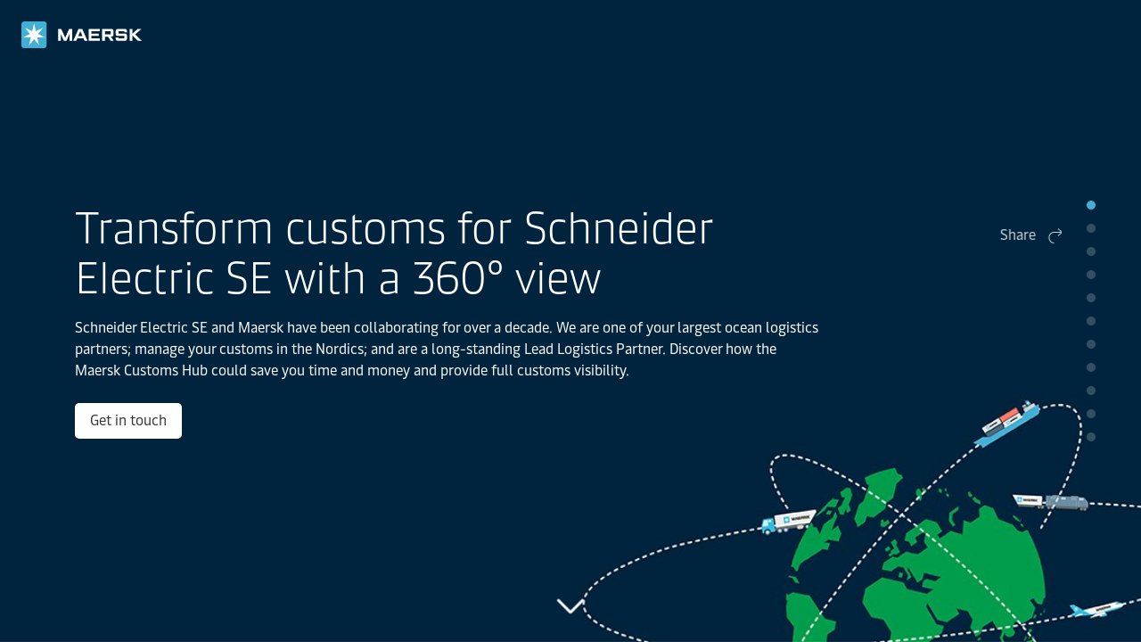

--- FILE ---
content_type: text/html; charset=utf-8
request_url: https://www.maersk.com/customs-tech
body_size: 5139
content:


<!DOCTYPE html>
<html lang="en" data-region="ew" data-version="1.0.9488.19954"  >
<head>
        <link rel="preconnect" href="https://assets.maerskline.com" />
        <link rel="dns-prefetch" href="https://assets.maerskline.com" />

    


    <title>Transform customs for Schneider Electric SE with a 360&#176; view | Maersk</title>
<meta charset="utf-8">
<meta name="viewport" content="width=device-width, initial-scale=1.0">
<meta http-equiv="X-UA-Compatible" content="ie=edge">
    <meta http-equiv="content-language" content="en">



    <meta name="description" content="Schneider Electric SE and Maersk have been collaborating for over a decade. We are one of your largest ocean logistics partners; manage your customs in the Nordics; and are a long-standing Lead Logistics Partner. Discover how the Maersk Customs Hub could save you time and money and provide full customs visibility." />

    <meta name="robots" content="NOINDEX,NOFOLLOW" />



    <meta property="og:title" content="Transform customs for Schneider Electric SE with a 360&#176; view" />

    <meta property="og:description" content="Schneider Electric and Maersk have been collaborating for over a decade. We are one of your largest ocean logistics partners; manage your customs in the Nordics; and are a long-standing Lead Logistics Partner. Discover how the Maersk Customs Hub could save you time and money and provide full customs visibility." />

    <meta property="og:image" content="https://www.maersk.com/~/media_sc9/maersk/campaigns/customs-europe/schneider-banner_1024x576_v2.jpg?h=576&amp;w=1024&amp;hash=B0BD64CA1A5DE5C67ACE527EDDA859AC" />


    <meta name="twitter:card" content="summary_large_image">



<script type="text/javascript" src="https://www.maersk.com/static/fcd2cf34e1b4488d1796395f48d13b19892400114f7597"  ></script><script src="https://assets.maerskline.com/scp/visitor-min.js" defer ></script>

<link href="https://www.maersk.com/customs-tech" rel="canonical" />
<link href="https://www.maersk.com/customs-tech" hreflang="en" rel="alternate" />
<link href="https://www.maersk.com/customs-tech" hreflang="x-default" rel="alternate" />




    <link rel="shortcut icon" href="/Assets_sc9/Maersk/favicon.ico?v=1" type="image/x-icon">

        <!-- Google Tag Manager -->
        <script>dataLayer = [{ 'lang': 'en' }];</script>
        <script>(function (w, d, s, l, i) { w[l] = w[l] || []; w[l].push({ 'gtm.start': new Date().getTime(), event: 'gtm.js' }); var f = d.getElementsByTagName(s)[0], j = d.createElement(s), dl = l != 'dataLayer' ? '&l=' + l : ''; j.async = true; j.src = '//www.googletagmanager.com/gtm.js?id=' + i + dl; f.parentNode.insertBefore(j, f); })(window, document, 'script', 'dataLayer', 'GTM-M8MNST');</script>
        <!-- End Google Tag Manager -->

    <link rel="stylesheet" href="https://assets.maerskline.com/mds/fonts/fonts-cdn.css" />
<link rel="stylesheet" href="https://assets.maerskline.com/mds/latest/design-tokens/maersk/light/css/design-tokens-px.min.css"/>
    <link href="/Assets_sc9/Maersk/css/campaign.maeu.css?v=1.0.9488.19954.29" rel="stylesheet" />


<script src="/Assets_sc9/Maersk/scripts/campaign.js?v=1.0.9488.19954.29" defer></script>
            <script src="https://policy.app.cookieinformation.com/uc.js" data-gcm-version="2.0" data-culture="en" defer></script>

    <meta property="itemId" content="{28C162C1-DBB4-4C7C-87D4-2BD9FA2929F2}" />
    <meta property="pageType" content="Campaign Slides Page" />
    <meta property="pageGroup" content="" />
</head>
<body class="">
    <!-- Google Tag Manager -->
    <noscript><iframe src="//www.googletagmanager.com/ns.html?id=GTM-M8MNST" height="0" width="0" style="display:none;visibility:hidden"></iframe></noscript>
    <!-- End Google Tag Manager -->

<div class="campaign" data-deep-link="CampaignSlides" data-r-name="Campaign Slides" data-r-ds="Campaign Slides" data-r-local="">
        <div class="campaign__mask theme--dark"></div>
            <a class="campaign__logo theme--dark" href="/" title="">
                <img src="/~/media_sc9/maersk/campaigns/other/maeu-light.svg?h=30&amp;iar=0&amp;w=135&amp;hash=7487BBAF77CDFB9FEFC6E9D542CA3E82" class="campaign__logo__img campaign__logo__img--light" alt="Maersk logo" width="135" height="30" data-src="/~/media_sc9/maersk/campaigns/other/maeu-light.svg?h=30&#38;w=135&#38;hash=01040257DBBB85CF432B1340E303C09F" loading="lazy" disablewebedit="False">
                <img src="/~/media_sc9/maersk/campaigns/other/maeu-dark.svg?h=30&amp;iar=0&amp;w=135&amp;hash=84C4C23D75879C549311DF89CF815250" class="campaign__logo__img campaign__logo__img--dark" alt="Maersk logo" width="135" height="30" data-src="/~/media_sc9/maersk/campaigns/other/maeu-dark.svg?h=30&#38;w=135&#38;hash=FE4A78001FFE521BE117D1A3546AF5AE" loading="lazy" disablewebedit="False">
            </a>

    <div class="campaign__action theme--dark">
            <button class="button button--secondary" data-id="10">
                Get in touch
            </button>
    </div>
      <ul class="campaign__pager theme--dark">
            <li class="campaign__pager__item">
                <button class="campaign__pager__btn campaign__pager__btn--active" data-id="0">pip</button>
                    <span class="campaign__pager__label">Transform your business</span>
            </li>
            <li class="campaign__pager__item">
                <button class="campaign__pager__btn " data-id="1">pip</button>
                    <span class="campaign__pager__label">Customs challenges</span>
            </li>
            <li class="campaign__pager__item">
                <button class="campaign__pager__btn " data-id="2">pip</button>
                    <span class="campaign__pager__label">Maersk Customs Hub</span>
            </li>
            <li class="campaign__pager__item">
                <button class="campaign__pager__btn " data-id="3">pip</button>
                    <span class="campaign__pager__label">Streamline customs procedures</span>
            </li>
            <li class="campaign__pager__item">
                <button class="campaign__pager__btn " data-id="4">pip</button>
                    <span class="campaign__pager__label">Seamless efficiency</span>
            </li>
            <li class="campaign__pager__item">
                <button class="campaign__pager__btn " data-id="5">pip</button>
                    <span class="campaign__pager__label">Learn more. Save more!</span>
            </li>
            <li class="campaign__pager__item">
                <button class="campaign__pager__btn " data-id="6">pip</button>
                    <span class="campaign__pager__label">Challenges? Solved.</span>
            </li>
            <li class="campaign__pager__item">
                <button class="campaign__pager__btn " data-id="7">pip</button>
                    <span class="campaign__pager__label">The supply chain secret</span>
            </li>
            <li class="campaign__pager__item">
                <button class="campaign__pager__btn " data-id="8">pip</button>
                    <span class="campaign__pager__label">Clarios</span>
            </li>
            <li class="campaign__pager__item">
                <button class="campaign__pager__btn " data-id="9">pip</button>
                    <span class="campaign__pager__label">Point of contact</span>
            </li>
            <li class="campaign__pager__item">
                <button class="campaign__pager__btn " data-id="10">pip</button>
                    <span class="campaign__pager__label">Get in touch</span>
            </li>
      </ul>
    <div class="campaign__runner">
                <div class="campaign__slide campaign__slide--first theme--dark" data-theme="theme--dark">
        <div class="background-poc background-poc--discoverable background-poc--focus-l--4 background-poc--focus-m--4">
                <picture class="background-poc__cover">
                    <source srcset="/~/media_sc9/maersk/campaigns/customs-europe/schneider-banner_1920x900_v2.jpg?h=900&amp;w=1920&amp;hash=25577A609C47AC6063044FEF9ACBE928" alt="Illustration of a globe with Maersk services revolving around it" media="(min-width: 1300px)"></source>
                    <source srcset="/~/media_sc9/maersk/campaigns/customs-europe/schneider-banner_1300x650_v2.jpg?h=650&amp;w=1300&amp;hash=C72224B09FF72531430263E29A4B6A5A" alt="Illustration of a globe with Maersk services revolving around it" media="(min-width: 700px)"></source>
                    <img src="/~/media_sc9/maersk/campaigns/customs-europe/schneider-banner_500x700_v2.jpg?h=700&amp;w=500&amp;hash=6C5DBAACB76F141164603B6C708B7CCA" alt="Illustration of a globe with Maersk services revolving around it" loading="eager">
                </picture>
            
        </div>

            <div class="campaign__slide__spacer">
                

<div class="p-page__hero theme--dark" data-deep-link="PageHero" data-r-name="Page Hero" data-r-ds="Page Hero">
    <div class="p-page__hero__wrapper">
        

        <div class="p-page__hero__content">
                <div class="dropdown p-page__hero__share dropdown--right" data-toggle="dropdown">
                        <button class="dropdown__toggle dropdown__toggle--with--icon" type="button" id="dropdownMenuButton" data-toggle="dropdown" aria-haspopup="true" aria-expanded="false">
        <span class="dropdown__toggle__label">
            Share
        </span>
<div class="icon dropdown__toggle__icon" aria-hidden="true"><!--/designsystem/icons/svg/20px/a/mi-arrow-curved-up-right--><svg xmlns="http://www.w3.org/2000/svg" width="20" height="20" viewbox="0 0 20 20"><path fill-rule="evenodd" d="M16 4.73l-3.325-2.85.65-.76 3.326 2.85a1 1 0 0 1 .349.76v1.54a1 1 0 0 1-.35.759l-3.325 2.85-.65-.759L16 6.27V6H8.5c-2.721 0-5 2.42-5 5.5s2.279 5.5 5 5.5v1c-3.354 0-6-2.952-6-6.5S5.146 5 8.5 5H16v-.27z" clip-rule="evenodd"></path></svg></div>    </button>
    <div class="dropdown__menu" aria-labelledby="dropdownMenuButton">
                <a href="https://linkedin.com/sharing/share-offsite/?url=https%3a%2f%2fwww.maersk.com%2fcustoms-tech" class="dropdown__item dropdown__item--icon" title="Share via LinkedIn">
                        <img src="/~/media_sc9/project/common/shareicons/linkedin.svg?h=30&amp;w=135&amp;hash=D93E601A7B081D65E780FEFA27B7E41E" class="dropdown__item__icon">
                    LinkedIn
                </a>
                <a href="https://facebook.com/sharer/sharer.php?u=https%3a%2f%2fwww.maersk.com%2fcustoms-tech" class="dropdown__item dropdown__item--icon" title="Share via Facebook">
                        <img src="/~/media_sc9/project/common/shareicons/facebook.svg?h=30&amp;w=135&amp;hash=189B9F9B53D0EA3F71C4579ED48A394B" class="dropdown__item__icon">
                    Facebook
                </a>
                <a href="https://x.com/intent/post?text=Transform+customs+for+Schneider+Electric+SE+with+a+360%c2%b0+view%0a&amp;url=https%3a%2f%2fwww.maersk.com%2fcustoms-tech" class="dropdown__item dropdown__item--icon" title="Share via X">
                        <img src="/~/media_sc9/project/common/shareicons/x.svg?h=30&amp;w=135&amp;hash=F2230797BF0180E38A7A659575AF38E3" class="dropdown__item__icon">
                    X.com
                </a>
                <a href="https://www.maersk.com/share-via-wechat?url=https%3a%2f%2fwww.maersk.com%2fcustoms-tech" class="dropdown__item dropdown__item--icon" title="Share via WeChat">
                        <img src="/~/media_sc9/project/common/shareicons/wechat.svg?h=30&amp;w=135&amp;hash=67ED42929687CE517CAC9B9B9F4B0FF4" class="dropdown__item__icon">
                    WeChat
                </a>
                <a href="mailto:?subject=Shared%20from%20Maersk&amp;body=https%3a%2f%2fwww.maersk.com%2fcustoms-tech" class="dropdown__item dropdown__item--icon" title="Share via email">
                        <img src="/~/media_sc9/designsystem/icons/svg/20px/e/mi-envelope.svg?h=30&amp;w=135&amp;hash=ABD76D2C8B40E8CBC8F66CDE007E0D48" class="dropdown__item__icon">
                    Email
                </a>
                <button class="dropdown__item dropdown__item--icon" data-id="URL copied to clipboard">
                        <img src="/~/media_sc9/designsystem/icons/svg/20px/c/mi-copy.svg?h=30&amp;w=135&amp;hash=753E6705678FDCB31C1A5713D11FA459" class="dropdown__item__icon">
                    Copy link
                </button>
    </div>

                </div>
            <div class="p-page__hero__table">
                <div class="p-page__hero__cell">
                    <div class="p-page__hero__col--1">
                        <div class="p-page__hero__copy">
                                <div class="heading ">
                                    <h1 class="font--display-4">
                                    Transform customs for Schneider Electric SE with a 360&#176; view
                                    </h1>
                                </div>
                                                            <div class="rich-text">
                                    <p>Schneider Electric SE and Maersk have been collaborating for over a decade. We are one of your largest ocean logistics partners; manage your customs in the Nordics; and are a long-standing Lead Logistics Partner. Discover how the Maersk Customs Hub could save you time and money and provide full customs visibility.</p>
                                </div>
                                                            <div class="p-page__hero__buttons">
                                        <div class="button-group ">
<a class="button button-group__button button--primary" id="555ac2d573e04d738eafe02c187fd6a8-button1" data-id="10" data-action="primary" title="Get in touch" data-action-tag="ga-get-in-touch | https://www.maersk.com/customs-tech" href="/">Get in touch</a>    </div>

                                </div>
                        </div>
                    </div>
                                    </div>
            </div>
        </div>
    </div>
</div>


            </div>
                <div class="campaign__next" data-id="1"><div class="campaign__next__bar">Next</div></div>
                    </div>
                <div class="campaign__slide  theme--light" data-theme="theme--light">

            <div class="campaign__slide__spacer">
                <div class="p-page__section theme--light" data-deep-link="CalloutLargeMedia" data-r-name="Callout Large Media" data-r-ds="Callout Large Media" data-r-track="">
    

    <div class="p-page__section__outer">
        <div class="p-page__section__inner p-page__section__inner--xl">
            <div class="p-section__call-out">
                <div class="p-section__call-out__content">
    <div class="p-section__call-out__box">

            <div class="heading ">
                <h2 class="font--display-3">
                We understand your customs challenges
                </h2>
            </div>
        <div class="rich-text">
            <p>Highly complex supply chains mean brokers are usually operating in-country, restricting your ability to optimise compliance and drive efficiencies globally.</p>
<p>Without digitalisation and consolidation of outsourced brokers, there&rsquo;s no end-to-end visibility, which can lead to delays and overpayments.</p>
<p>In order to gain total visibility across Europe, the solution is to standardise and centralise the way you do customs. And we&rsquo;ll support you on the journey to implement it.</p>
        </div>
    </div>
</div>


                    <div class="p-section__call-out__media">
    <figure class="media-image media-image--16x9 media-image--loaded p-page__section__child ">
            <div class="media-image__placeholder">
<a href="https://www.youtube.com/watch?v=97vIwGe8vhk" title="" data-toggle="modal-video" data-video-id="97vIwGe8vhk" class="media-image__link" data-track-button="play">
    <div class="media-image__video media-image__video--with--duration">
        <div class="icon media-image__video__icon" aria-hidden="true"><!--/designsystem/icons/svg/24px/p/mi-play--><svg xmlns="http://www.w3.org/2000/svg" width="24" height="24" viewbox="0 0 24 24"><path fill-rule="evenodd" d="M7 5a1 1 0 0 1 1-1h1.322a1 1 0 0 1 .631.224l7.678 6.238a1 1 0 0 1 .369.776v1.524a1 1 0 0 1-.37.776l-7.677 6.238a1 1 0 0 1-.63.224H8a1 1 0 0 1-1-1V5zm2.322 0H8v14h1.322L17 12.762v-1.524L9.322 5z" clip-rule="evenodd"></path></svg></div>
            <div class="media-image__video__duration">
                2:31
            </div>
    </div>
    
    <img src="[data-uri]" data-src="/~/media_sc9/maersk/campaigns/customs-europe/maersk-containers_1024x576.png" alt="Maersk containers at a dock" class="media-image__asset">

</a>            </div>
    </figure>
                    </div>
            </div>
        </div>
    </div>
</div>
            </div>
                    </div>
                <div class="campaign__slide  theme--light" data-theme="theme--light">

            <div class="campaign__slide__spacer">
                

<div class="p-page__section theme--light p-page__section--content--Slide" data-deep-link="ContentSectionSlide" data-r-name="Content Section Slide" data-r-ds="Campaign Slides" data-r-local="">
    <div class="p-page__section__outer">
        <div class="p-page__section__inner ">
    <div class="p-page__title p-page__section__child" data-deep-link="CampaignSlideTitle" data-r-name="Campaign Slide Title" data-r-ds="Campaign Slide Title">
        <h3 class="font--display-3">
        Take control with Maersk Customs Hub
        </h3>
    </div>
<div class="p-section__substantiation  p-page__section__child " data-deep-link="SubstantiationImagesThreeColumns" data-r-name="Substantiation Images Three Columns" data-r-ds="Substantiation Images Three Columns 1">
    <div class="p-section__substantiation__row">
                <div class="p-section__substantiation__col">
                        <figure class="media-image media-image--1x1 media-image--loaded p-section__substantiation__icon p-section__substantiation__icon--large">
                <div class="media-image__placeholder">
                    
    <img src="[data-uri]" data-src="/~/media_sc9/maersk/campaigns/customs-europe/digitising-your-customs-needs_96x96_v2.svg?w=1000&amp;hash=6A2B1A0E50C8049A1F02FAA83B402E8F" alt="Digitising your customs needs illustration" class="media-image__asset">

                </div>
            </figure>
        <div class="p-section__substantiation__title">Exceptional customs visibility</div>
        <div class="rich-text p-section__substantiation__rich-text">
            <p>You’ll have full visibility, data, reports, analytics and access to a repository of customs documents at a glance – to standardise how you manage customs.</p>
        </div>

        </div>

                <div class="p-section__substantiation__col">
                        <figure class="media-image media-image--1x1 media-image--loaded p-section__substantiation__icon p-section__substantiation__icon--large">
                <div class="media-image__placeholder">
                    
    <img src="[data-uri]" data-src="/~/media_sc9/maersk/campaigns/customs-europe/exxon-collaborative-approach-to-customs_96x96.svg?w=1000&amp;hash=D2218E36F2A9500D560CA0921B31CBB6" alt="A collaborative approach to customs" class="media-image__asset">

                </div>
            </figure>
        <div class="p-section__substantiation__title">Digitalising your customs needs</div>
        <div class="rich-text p-section__substantiation__rich-text">
            <p>Our online solution will provide an automated, data driven approach across your supply chain, coordinating customs across your markets.</p>
        </div>

        </div>

        <div class="p-section__substantiation__col">
                        <figure class="media-image media-image--1x1 media-image--loaded p-section__substantiation__icon p-section__substantiation__icon--large">
                <div class="media-image__placeholder">
                    
    <img src="[data-uri]" data-src="/~/media_sc9/maersk/campaigns/customs-europe/exxon-increased-quality-and-compliance_96x96.svg?w=1000&amp;hash=591080156B85B7C6902210CF456FD317" alt="Increased quality and compliance" class="media-image__asset">

                </div>
            </figure>
        <div class="p-section__substantiation__title">A collaborative approach to customs</div>
        <div class="rich-text p-section__substantiation__rich-text">
            <p>We can become your sole broker or consolidate and lead your chosen brokers, providing accuracy, transparency and consistency.</p>
        </div>

        </div>
    </div>
</div>


        </div>
    </div>
</div>

            </div>
                    </div>
                <div class="campaign__slide  theme--light" data-theme="theme--light">

            <div class="campaign__slide__spacer">
                <div class="p-page__section theme--light" data-deep-link="CalloutLargeMedia" data-r-name="Callout Large Media" data-r-ds="Callout Large Media" data-r-track="">
    

    <div class="p-page__section__outer">
        <div class="p-page__section__inner p-page__section__inner--xl">
            <div class="p-section__call-out">
                <div class="p-section__call-out__content">
    <div class="p-section__call-out__box">

            <div class="heading ">
                <h2 class="font--display-3">
                Streamline customs procedures with Maersk&#39;s Customs Hub
                </h2>
            </div>
        <div class="rich-text">
            <p>In the complex world of global trade, managing customs procedures efficiently is crucial for businesses to thrive. Meet the Maersk Customs Hub &ndash; your comprehensive solution to streamline operations, ensure compliance, and gain complete visibility of your customs landscape.</p>
<p>Watch the video to learn more.</p>
        </div>
    </div>
</div>


                    <div class="p-section__call-out__media">
    <figure class="media-image media-image--16x9 media-image--loaded p-page__section__child ">
            <div class="media-image__placeholder">
<a href="https://www.youtube.com/watch?v=OpUeJtFIXnM" title="" data-toggle="modal-video" data-video-id="OpUeJtFIXnM" class="media-image__link" data-track-button="play">
    <div class="media-image__video media-image__video--with--duration">
        <div class="icon media-image__video__icon" aria-hidden="true"><!--/designsystem/icons/svg/24px/p/mi-play--><svg xmlns="http://www.w3.org/2000/svg" width="24" height="24" viewbox="0 0 24 24"><path fill-rule="evenodd" d="M7 5a1 1 0 0 1 1-1h1.322a1 1 0 0 1 .631.224l7.678 6.238a1 1 0 0 1 .369.776v1.524a1 1 0 0 1-.37.776l-7.677 6.238a1 1 0 0 1-.63.224H8a1 1 0 0 1-1-1V5zm2.322 0H8v14h1.322L17 12.762v-1.524L9.322 5z" clip-rule="evenodd"></path></svg></div>
            <div class="media-image__video__duration">
                1:45
            </div>
    </div>
    
    <img src="[data-uri]" data-src="/~/media_sc9/maersk/campaigns/customs-europe/customs-illustration_1024x576.jpg" alt="Maersk vessel illustration" class="media-image__asset">

</a>            </div>
    </figure>
                    </div>
            </div>
        </div>
    </div>
</div>
            </div>
                    </div>
                <div class="campaign__slide  theme--light" data-theme="theme--light">
        <div class="background-poc background-poc--discoverable background-poc--mask--right">
                <picture class="background-poc__cover">
                    <source srcset="/~/media_sc9/maersk/campaigns/customs-europe/mcs-abm-ebook_912x992_v2.jpg?h=992&amp;w=912&amp;hash=D18270E157D61583F60670F84EAB300C" alt="Female working on her laptop" media="(min-width: 1300px)"></source>
                    <source srcset="" alt="" media="(min-width: 700px)"></source>
                    <img src="" alt="" loading="eager">
                </picture>
            
        </div>

            <div class="campaign__slide__spacer">
                <div class="p-page__section theme--light p-page__section--spread" data-deep-link="CalloutWithPopout" data-r-name="Callout With Popout" data-r-ds="Callout With Popout" data-r-track="">
    

    <div class="p-page__section__outer">
        <div class="p-page__section__inner p-page__section__inner--xl">
            <div class="p-section__call-out p-section__call-out--with--popout">
                <div class="p-section__call-out__content">
    <div class="p-section__call-out__box">

            <div class="heading ">
                <h2 class="font--display-3">
                Schneider Electric SE’s seamless customs efficiency 
                </h2>
            </div>
        <div class="rich-text">
            <p>Leverage over a decade of collaboration with Maersk to enhance your operations.&nbsp;<span style="background-color: transparent; letter-spacing: 0px;">Explore how the Maersk Customs Hub can optimise efficiency and ensure seamless customs visibility for Schneider Electric SE.</span></p>
<p>Download our e-book for in-depth insights and strategies.</p>
        </div>
    <div class="button-group ">
<a class="button button-group__button button--secondary" id="54217242004345978aeafee2b0c9756d-button1" data-action="primary" target="_blank" title="Download the e-book" data-action-tag="ga-download-the-e-book | https://www.maersk.com/customs-tech" rel="noopener noreferrer" data-track-button="download-the-e-book" href="https://image.e.maersk.com/lib/fe4111727164047c771470/m/1/Maersk-Customs-Hub-A-new-way-to-look-at-customs.pdf">Download the e-book</a>    </div>
    </div>
</div>


                    <div class="p-section__call-out__media">
    <figure class="media-image media-image--16x9 media-image--loaded p-page__section__child ">
            <div class="media-image__placeholder">

    <img src="[data-uri]" data-src="/~/media_sc9/maersk/campaigns/customs-europe/mcs-abm-ebook_1024x576_v2.jpg?w=1325&amp;hash=CF6B83046615965EC0E7AFBC5E96ED97" alt="Female working on her laptop" class="media-image__asset">
            </div>
    </figure>
                    </div>
            </div>
        </div>
    </div>
</div>
            </div>
                    </div>
                <div class="campaign__slide  theme--dark" data-theme="theme--dark">
        <div class="background-poc background-poc--discoverable">
                <picture class="background-poc__cover">
                    <source srcset="/~/media_sc9/maersk/campaigns/customs-europe/learn-more-save-more_1920x900.jpg?h=900&amp;w=1920&amp;hash=BD2C9394886DED7ECF5AF55C5BF20B76" alt="Portrait of a male smiling" media="(min-width: 1300px)"></source>
                    <source srcset="/~/media_sc9/maersk/campaigns/customs-europe/learn-more-save-more_1300x650_v2.jpg?h=650&amp;w=1300&amp;hash=F6B9DF002385A84124D4E2966C10FF90" alt="Portrait of a male smiling" media="(min-width: 700px)"></source>
                    <img src="/~/media_sc9/maersk/campaigns/customs-europe/learn-more-save-more_700x500_v2.jpg?h=700&amp;w=500&amp;hash=A51885D883579E80C24842AA24C87F0B" alt="Portrait of a male smiling" loading="eager">
                </picture>
            
        </div>

            <div class="campaign__slide__spacer">
                <div class="p-page__section theme--dark" mobile-theme="theme--dark" data-deep-link="Callout" data-r-name="Callout" data-r-ds="Callout" data-r-track="">
    

    <div class="p-page__section__outer">
        <div class="p-page__section__inner p-page__section__inner--xl">
            <div class="p-section__call-out p-section__call-out--simple">
                <div class="p-section__call-out__content">
    <div class="p-section__call-out__box">

            <div class="heading ">
                <h2 class="font--display-3">
                Learn more. Save more!
                </h2>
            </div>
        <div class="rich-text">
            <p><strong>We&rsquo;ll work together to standardise</strong> and automate your customs processes and reduce your compliance risk.</p>
<p><strong>We&rsquo;ll collaborate with your internal customs resource</strong> to understand your challenges and act as your lead broker to standardise your customs processes across Europe and beyond.</p>
<p><strong>With more visibility comes exceptional duty optimisation</strong>; lower baseline customs cost; the ability to utilise free trade agreements; and potential to cut overpayments by around 5-7%.</p>
        </div>
    </div>
</div>


            </div>
        </div>
    </div>
</div>
            </div>
                    </div>
                <div class="campaign__slide  theme--light" data-theme="theme--light">

            <div class="campaign__slide__spacer">
                

<div class="p-page__section theme--light p-page__section--content--Slide" data-deep-link="ContentSectionSlide" data-r-name="Content Section Slide" data-r-ds="Campaign Slides" data-r-local="">
    <div class="p-page__section__outer">
        <div class="p-page__section__inner ">
    <div class="p-page__title p-page__section__child" data-deep-link="CampaignSlideTitle" data-r-name="Campaign Slide Title" data-r-ds="Campaign Slide Title">
        <h3 class="font--display-3">
        Your customs challenges? Solved.
        </h3>
    </div>
<div class="p-section__substantiation  p-page__section__child " data-deep-link="SubstantiationImagesThreeColumns" data-r-name="Substantiation Images Three Columns" data-r-ds="Substantiation Images Three Coloumn">
    <div class="p-section__substantiation__row">
                <div class="p-section__substantiation__col">
                        <figure class="media-image media-image--1x1 media-image--loaded p-section__substantiation__icon ">
                <div class="media-image__placeholder">
                    
    <img src="[data-uri]" data-src="/~/media_sc9/maersk/shared-files/icons/positive/planning-and-control_pictogram.svg?w=1000&amp;hash=25DBEB6EE4A9D439EB0D64D269D50535" alt="planning and control pictogram" class="media-image__asset">

                </div>
            </figure>
        <div class="p-section__substantiation__title">Seamless flow visibility</div>
        <div class="rich-text p-section__substantiation__rich-text">
            <p>Get an overview of all customs requests, real-time tracking, alerts for missing documents and more.</p>
        </div>

        </div>

                <div class="p-section__substantiation__col">
                        <figure class="media-image media-image--1x1 media-image--loaded p-section__substantiation__icon ">
                <div class="media-image__placeholder">
                    
    <img src="[data-uri]" data-src="/~/media_sc9/maersk/shared-files/icons/positive/international-expertise_pictogram.svg?w=1000&amp;hash=0FF3114051524C4A8E46AAAFBA7AE813" alt="International Expertise" class="media-image__asset">

                </div>
            </figure>
        <div class="p-section__substantiation__title">A single point of contact</div>
        <div class="rich-text p-section__substantiation__rich-text">
            <p>Benefit from a single system, less manual errors and a standardised customs process with everything in one place.</p>
        </div>

        </div>

        <div class="p-section__substantiation__col">
                        <figure class="media-image media-image--1x1 media-image--loaded p-section__substantiation__icon ">
                <div class="media-image__placeholder">
                    
    <img src="[data-uri]" data-src="/~/media_sc9/maersk/shared-files/icons/positive/booking-request_pictogram_v1.svg?w=1000&amp;hash=67A99A1C5AAC9E51C73F73805E34876F" alt="Booking request pictogram" class="media-image__asset">

                </div>
            </figure>
        <div class="p-section__substantiation__title">Easy-access document repository</div>
        <div class="rich-text p-section__substantiation__rich-text">
            <p>Every declaration and supporting document you need in one place, tagged for quick retrieval, making audits 100% stress-free.</p>
        </div>

        </div>
    </div>
</div>


<div class="p-section__substantiation  p-page__section__child " data-deep-link="SubstantiationImagesThreeColumns" data-r-name="Substantiation Images Three Columns" data-r-ds="Substantiation Images Three Columns 2">
    <div class="p-section__substantiation__row">
                <div class="p-section__substantiation__col">
                        <figure class="media-image media-image--1x1 media-image--loaded p-section__substantiation__icon ">
                <div class="media-image__placeholder">
                    
    <img src="[data-uri]" data-src="/~/media_sc9/maersk/shared-files/icons/positive/emission-dashboard-pictogram_40x40.svg?w=1000&amp;hash=2CD617B20D070DC67E79FAEEA92B67EE" alt="" class="media-image__asset">

                </div>
            </figure>
        <div class="p-section__substantiation__title">Trade reporting at your fingertips</div>
        <div class="rich-text p-section__substantiation__rich-text">
            <p>See an overview of all trade flow data, analytics and reports. Get actionable insights to help you make quick decisions.</p>
        </div>

        </div>

                <div class="p-section__substantiation__col">
                        <figure class="media-image media-image--1x1 media-image--loaded p-section__substantiation__icon ">
                <div class="media-image__placeholder">
                    
    <img src="[data-uri]" data-src="/~/media_sc9/maersk/shared-files/icons/positive/customer-care_40x40.svg?w=1000&amp;hash=6C023C4D4628DCECCC482C3A697880CD" alt="Customer care" class="media-image__asset">

                </div>
            </figure>
        <div class="p-section__substantiation__title">Designated customs broker</div>
        <div class="rich-text p-section__substantiation__rich-text">
            <p>All declarations performed on request via the Maersk Customs Hub. Keep your third-party brokers or switch to us.</p>
        </div>

        </div>

        <div class="p-section__substantiation__col">
                        <figure class="media-image media-image--1x1 media-image--loaded p-section__substantiation__icon ">
                <div class="media-image__placeholder">
                    
    <img src="[data-uri]" data-src="/~/media_sc9/maersk/shared-files/icons/positive/smarter-operations_pictogram.svg?w=1000&amp;hash=D906B93D21F3033FA768E2DF10EF1E16" alt="Smarter operations" class="media-image__asset">

                </div>
            </figure>
        <div class="p-section__substantiation__title">Streamlined compiled invoicing</div>
        <div class="rich-text p-section__substantiation__rich-text">
            <p>Simplify invoices with a compiled cost for all customs requests, cutting admin costs and improving expense tracking.</p>
        </div>

        </div>
    </div>
</div>


        </div>
    </div>
</div>

            </div>
                    </div>
                <div class="campaign__slide  theme--light" data-theme="theme--light">
        <div class="background-poc background-poc--discoverable background-poc--mask--right">
                <picture class="background-poc__cover">
                    <source srcset="/~/media_sc9/maersk/campaigns/customs-europe/customs-article_912x992.jpg?h=992&amp;w=912&amp;hash=4EF8A916D6D86072D657582E63162422" alt="Foreman engineer man control loading containers box" media="(min-width: 1300px)"></source>
                    <source srcset="" alt="" media="(min-width: 700px)"></source>
                    <img src="" alt="" loading="eager">
                </picture>
            
        </div>

            <div class="campaign__slide__spacer">
                <div class="p-page__section theme--light p-page__section--spread" data-deep-link="CalloutWithPopout" data-r-name="Callout With Popout" data-r-ds="Callout With Popout" data-r-track="">
    

    <div class="p-page__section__outer">
        <div class="p-page__section__inner p-page__section__inner--xl">
            <div class="p-section__call-out p-section__call-out--with--popout">
                <div class="p-section__call-out__content">
    <div class="p-section__call-out__box">

            <div class="heading ">
                <h2 class="font--display-3">
                The power of customs optimisation: Unlocking hidden supply chain savings
                </h2>
            </div>
        <div class="rich-text">
            <p>When dealing with customs, businesses often focus on the bare minimum compliance. However, a thorough understanding of the customs landscape &ndash; from the application of Free Trade Agreements (FTAs) to the identification of commodity codes and preferable trade routes &ndash; can offer numerous opportunities to reduce fines, prevent delays, and cut related costs.</p>
<p>Read the article to learn more about the Maersk Customs Hub and how it provides operational excellence, trade monetisation and regional alignment to identify customs strategies that can be successfully integrated into your supply chain operations.</p>
        </div>
    <div class="button-group ">
<a class="button button-group__button button--secondary" id="cd6e313ce158414ab8a1df0186f3669c-button1" data-action="primary" title="Learn more" data-action-tag="ga-learn-more | https://www.maersk.com/customs-tech" data-track-button="learn-more" href="/insights/integrated-logistics/2024/08/23/the-supply-chain-secret-your-business-has-been-looking-for">Learn more</a>    </div>
    </div>
</div>


                    <div class="p-section__call-out__media">
    <figure class="media-image media-image--16x9 media-image--loaded p-page__section__child ">
            <div class="media-image__placeholder">

    <img src="[data-uri]" data-src="/~/media_sc9/maersk/campaigns/customs-europe/customs-article_1024x576.jpg?w=1325&amp;hash=F9C192AE21556D6D2AC63B11878575BE" alt="Foreman engineer man control loading containers box" class="media-image__asset">
            </div>
    </figure>
                    </div>
            </div>
        </div>
    </div>
</div>
            </div>
                    </div>
                <div class="campaign__slide  theme--light" data-theme="theme--light">
        <div class="background-poc background-poc--discoverable background-poc--mask--right">
                <picture class="background-poc__cover">
                    <source srcset="/~/media_sc9/maersk/campaigns/customs-europe/case-study-callout_912x992_v2.jpg?h=992&amp;w=912&amp;hash=336AFBC88EF419CD749579AA8515545F" alt="Male smiling at his work station" media="(min-width: 1300px)"></source>
                    <source srcset="" alt="" media="(min-width: 700px)"></source>
                    <img src="" alt="" loading="eager">
                </picture>
            
        </div>

            <div class="campaign__slide__spacer">
                <div class="p-page__section theme--light p-page__section--spread" data-deep-link="CalloutWithPopout" data-r-name="Callout With Popout" data-r-ds="Callout With Popout" data-r-track="">
    

    <div class="p-page__section__outer">
        <div class="p-page__section__inner p-page__section__inner--xl">
            <div class="p-section__call-out p-section__call-out--with--popout">
                <div class="p-section__call-out__content">
    <div class="p-section__call-out__box">

            <div class="heading ">
                <h2 class="font--display-3">
                Case study: Clarios
                </h2>
            </div>
        <div class="rich-text">
            <p>As a global energy storage company, Clarios was experiencing fragmented, inefficient brokerage and opaque visibility, leading to unacceptably high levels of internal administration.</p>
<p>By partnering with the Maersk Customs Hub, Clarios gained full visibility across its customs operations in every market. Compliance rates are up, while harmonisedtrade reporting means less internal admin, freeing up the business to focus on customs strategy.</p>
<p>And the cost savings are significant. Duty optimisation saved a six figure sum and supply chain optimisation is saving tens of thousands of dollars a year in logistics costs.</p>
        </div>
    </div>
</div>


                    <div class="p-section__call-out__media">
    <figure class="media-image media-image--16x9 media-image--loaded p-page__section__child ">
            <div class="media-image__placeholder">

    <img src="[data-uri]" data-src="/~/media_sc9/maersk/campaigns/customs-europe/case-study-callout_1024x576_v2.jpg?w=1325&amp;hash=72295D7096AB580B7F207227B79CFD39" alt="Male smiling at his work station" class="media-image__asset">
            </div>
    </figure>
                    </div>
            </div>
        </div>
    </div>
</div>
            </div>
                    </div>
                <div class="campaign__slide  theme--dark" data-theme="theme--dark">

            <div class="campaign__slide__spacer">
                

<div class="p-page__section theme--dark p-page__section--content--Slide" data-deep-link="ContentSectionSlide" data-r-name="Content Section Slide" data-r-ds="Campaign Slides" data-r-local="">
    <div class="p-page__section__outer">
        <div class="p-page__section__inner ">
    <blockquote class="quote 
            
            
             p-page__section__child " data-deep-link="Quote" data-r-name="Quote" data-r-ds="Quote 2">
        <p class="quote__text">
            A single point of contact means full visibility across our entire customs operation, increased compliance and notable cost savings.
        </p>
        <footer class="quote__author">
                            <div class="quote__author__name">Clarios</div>
                    </footer>
    </blockquote>
        </div>
    </div>
</div>

            </div>
                    </div>
                <div class="campaign__slide  theme--light" data-theme="theme--light">

            <div class="campaign__slide__spacer">
                

<div class="p-page__section theme--light p-page__section--content--Slide" data-deep-link="ContentSectionSlide" data-r-name="Content Section Slide" data-r-ds="Campaign Slides" data-r-local="">
    <div class="p-page__section__outer">
        <div class="p-page__section__inner ">
    <div class="p-page__title p-page__section__child" data-deep-link="CampaignSlideTitle" data-r-name="Campaign Slide Title" data-r-ds="Campaign Slide Title">
        <h3 class="font--display-3">
        Get in touch to find out more about how the Maersk Customs Hub could benefit Schneider Electric SE
        </h3>
    </div>
<div class="p-section__substantiation p-section__substantiation--with--2 p-page__section__child " data-deep-link="SubstantiationImagesTwoColumns" data-r-name="Substantiation Images Two Columns" data-r-ds="Substantiation Images Three Columns 1">
    <div class="p-section__substantiation__row">
                <div class="p-section__substantiation__col">
                        <figure class="media-image media-image--1x1 media-image--loaded p-section__substantiation__icon ">
                <div class="media-image__placeholder">
                    
    <img src="[data-uri]" data-src="/~/media_sc9/maersk/campaigns/customs-europe/sebastian-garcia_100x100_v2.jpg?w=1000&amp;hash=E4832D1ED84F01D3F3F2D143671B0B9D" alt="Sebastian Garcia" class="media-image__asset">

                </div>
            </figure>
        <div class="p-section__substantiation__title">Sebastian Garcia</div>
        <div class="rich-text p-section__substantiation__rich-text">
            <p>Regional Key Account Manager Europe</p>
        </div>
    <div class="button-group ">
<a class="button button-group__button button--secondary" id="68c1832b10a84b3dbfab8273cae16fc6-button1" data-action="primary" data-action-tag="ga-email-sebastian-garcia | https://www.maersk.com/customs-tech" href="mailto:s.garcia@maersk.com?subject=Maersk Customs Hub for Schneider Electric SE">Email Sebastian Garcia</a>    </div>

        </div>

                <div class="p-section__substantiation__col">
                        <figure class="media-image media-image--1x1 media-image--loaded p-section__substantiation__icon ">
                <div class="media-image__placeholder">
                    
    <img src="[data-uri]" data-src="/~/media_sc9/maersk/campaigns/customs-europe/bjorn-hoglund_100x100_v2.png?w=1000&amp;hash=BC2BDFA0F0853657067B08199AB028A2" alt="Bj&#246;rn H&#246;glund headshot" class="media-image__asset">

                </div>
            </figure>
        <div class="p-section__substantiation__title">Bj&#246;rn H&#246;glund</div>
        <div class="rich-text p-section__substantiation__rich-text">
            <p>Head of Growth Enablement - Customs Europe</p>
        </div>
    <div class="button-group ">
<a class="button button-group__button button--secondary" id="68c1832b10a84b3dbfab8273cae16fc6-button1" data-action="primary" data-action-tag="ga-email-björn-höglund | https://www.maersk.com/customs-tech" href="mailto:bjorn.hoglund@lns.maersk.com?subject=Maersk Customs Hub for Schneider Electric SE">Email Bj&#246;rn H&#246;glund</a>    </div>

        </div>

    </div>
</div>


        </div>
    </div>
</div>

            </div>
                    </div>
    </div>
</div>
    <script type="text/javascript"  src="/LU3jcPJ352AIQEIhORHwWJXL/OaLpzrufOLONrh/MngDAQ/L1MoT/zFtdnoB"></script></body>
</html>

--- FILE ---
content_type: application/x-javascript
request_url: https://www.maersk.com/Assets_sc9/Maersk/scripts/campaign.js?v=1.0.9488.19954.29
body_size: 17160
content:
/*! For license information please see campaign.js.LICENSE.txt */
!function(){var e={3246:function(){if(Function.prototype.bind||(Function.prototype.bind=function(e){"use strict";if("function"!=typeof this)throw new TypeError("Function.prototype.bind - what is trying to be bound is not callable");var t=Array.prototype.slice.call(arguments,1),i=this,s=function(){},n=function(){return i.apply(this instanceof s&&e?this:e,t.concat(Array.prototype.slice.call(arguments)))};return s.prototype=this.prototype,n.prototype=new s,n}),function(){"use strict";var e=Object.prototype,t=e.__defineGetter__,i=e.__defineSetter__,s=e.__lookupGetter__,n=e.__lookupSetter__,o=e.hasOwnProperty;t&&i&&s&&n&&(Object.defineProperty||(Object.defineProperty=function(e,r,l){if(arguments.length<3)throw new TypeError("Arguments not optional");if(r+="",o.call(l,"value")&&(s.call(e,r)||n.call(e,r)||(e[r]=l.value),o.call(l,"get")||o.call(l,"set")))throw new TypeError("Cannot specify an accessor and a value");if(!(l.writable&&l.enumerable&&l.configurable))throw new TypeError("This implementation of Object.defineProperty does not support false for configurable, enumerable, or writable.");return l.get&&t.call(e,r,l.get),l.set&&i.call(e,r,l.set),e}),Object.getOwnPropertyDescriptor||(Object.getOwnPropertyDescriptor=function(e,t){if(arguments.length<2)throw new TypeError("Arguments not optional.");t+="";var i={configurable:!0,enumerable:!0,writable:!0},r=s.call(e,t),l=n.call(e,t);return o.call(e,t)?r||l?(delete i.writable,i.get=i.set=void 0,r&&(i.get=r),l&&(i.set=l),i):(i.value=e[t],i):i}),Object.defineProperties||(Object.defineProperties=function(e,t){var i;for(i in t)o.call(t,i)&&Object.defineProperty(e,i,t[i])}))}(),!(document.documentElement.dataset||Object.getOwnPropertyDescriptor(Element.prototype,"dataset")&&Object.getOwnPropertyDescriptor(Element.prototype,"dataset").get)){var e={enumerable:!0,get:function(){"use strict";var e,t,i,s,n,o,r=this.attributes,l=r.length,a=function(e){return e.charAt(1).toUpperCase()},c=function(){return this},d=function(e,t){return void 0!==t?this.setAttribute(e,t):this.removeAttribute(e)};try{({}).__defineGetter__("test",function(){}),t={}}catch(e){t=document.createElement("div")}for(e=0;e<l;e++)if((o=r[e])&&o.name&&/^data-\w[\w\-]*$/.test(o.name)){i=o.value,n=(s=o.name).substr(5).replace(/-./g,a);try{Object.defineProperty(t,n,{enumerable:this.enumerable,get:c.bind(i||""),set:d.bind(this,s)})}catch(e){t[n]=i}}return t}};try{Object.defineProperty(Element.prototype,"dataset",e)}catch(t){e.enumerable=!1,Object.defineProperty(Element.prototype,"dataset",e)}}},3388:function(){"NodeList"in window&&!NodeList.prototype.forEach&&(NodeList.prototype.forEach=function(e,t){t=t||window;for(var i=0;i<this.length;i++)e.call(t,this[i],i,this)})},2781:function(e,t,i){var s=i(1433).Symbol;e.exports=s},7148:function(e,t,i){var s=i(2781),n=i(7903),o=i(1738),r=s?s.toStringTag:void 0;e.exports=function(e){return null==e?void 0===e?"[object Undefined]":"[object Null]":r&&r in Object(e)?n(e):o(e)}},8812:function(e,t,i){var s=i(2140),n=/^\s+/;e.exports=function(e){return e?e.slice(0,s(e)+1).replace(n,""):e}},5380:function(e,t,i){var s="object"==typeof i.g&&i.g&&i.g.Object===Object&&i.g;e.exports=s},7903:function(e,t,i){var s=i(2781),n=Object.prototype,o=n.hasOwnProperty,r=n.toString,l=s?s.toStringTag:void 0;e.exports=function(e){var t=o.call(e,l),i=e[l];try{e[l]=void 0;var s=!0}catch(e){}var n=r.call(e);return s&&(t?e[l]=i:delete e[l]),n}},1738:function(e){var t=Object.prototype.toString;e.exports=function(e){return t.call(e)}},1433:function(e,t,i){var s=i(5380),n="object"==typeof self&&self&&self.Object===Object&&self,o=s||n||Function("return this")();e.exports=o},2140:function(e){var t=/\s/;e.exports=function(e){for(var i=e.length;i--&&t.test(e.charAt(i)););return i}},6177:function(e,t,i){var s=i(8953),n=i(3664),o=i(5378),r=Math.max,l=Math.min;e.exports=function(e,t,i){var a,c,d,h,u,m,p=0,f=!1,v=!1,g=!0;if("function"!=typeof e)throw new TypeError("Expected a function");function y(t){var i=a,s=c;return a=c=void 0,p=t,h=e.apply(s,i)}function b(e){var i=e-m;return void 0===m||i>=t||i<0||v&&e-p>=d}function w(){var e=n();if(b(e))return _(e);u=setTimeout(w,function(e){var i=t-(e-m);return v?l(i,d-(e-p)):i}(e))}function _(e){return u=void 0,g&&a?y(e):(a=c=void 0,h)}function E(){var e=n(),i=b(e);if(a=arguments,c=this,m=e,i){if(void 0===u)return function(e){return p=e,u=setTimeout(w,t),f?y(e):h}(m);if(v)return clearTimeout(u),u=setTimeout(w,t),y(m)}return void 0===u&&(u=setTimeout(w,t)),h}return t=o(t)||0,s(i)&&(f=!!i.leading,d=(v="maxWait"in i)?r(o(i.maxWait)||0,t):d,g="trailing"in i?!!i.trailing:g),E.cancel=function(){void 0!==u&&clearTimeout(u),p=0,a=m=c=u=void 0},E.flush=function(){return void 0===u?h:_(n())},E}},8953:function(e){e.exports=function(e){var t=typeof e;return null!=e&&("object"==t||"function"==t)}},2934:function(e){e.exports=function(e){return null!=e&&"object"==typeof e}},5414:function(e,t,i){var s=i(7148),n=i(2934);e.exports=function(e){return"symbol"==typeof e||n(e)&&"[object Symbol]"==s(e)}},3664:function(e,t,i){var s=i(1433);e.exports=function(){return s.Date.now()}},2858:function(e,t,i){var s=i(6177),n=i(8953);e.exports=function(e,t,i){var o=!0,r=!0;if("function"!=typeof e)throw new TypeError("Expected a function");return n(i)&&(o="leading"in i?!!i.leading:o,r="trailing"in i?!!i.trailing:r),s(e,t,{leading:o,maxWait:t,trailing:r})}},5378:function(e,t,i){var s=i(8812),n=i(8953),o=i(5414),r=/^[-+]0x[0-9a-f]+$/i,l=/^0b[01]+$/i,a=/^0o[0-7]+$/i,c=parseInt;e.exports=function(e){if("number"==typeof e)return e;if(o(e))return NaN;if(n(e)){var t="function"==typeof e.valueOf?e.valueOf():e;e=n(t)?t+"":t}if("string"!=typeof e)return 0===e?e:+e;e=s(e);var i=l.test(e);return i||a.test(e)?c(e.slice(2),i?2:8):r.test(e)?NaN:+e}}},t={};function i(s){var n=t[s];if(void 0!==n)return n.exports;var o=t[s]={exports:{}};return e[s](o,o.exports,i),o.exports}i.n=function(e){var t=e&&e.__esModule?function(){return e.default}:function(){return e};return i.d(t,{a:t}),t},i.d=function(e,t){for(var s in t)i.o(t,s)&&!i.o(e,s)&&Object.defineProperty(e,s,{enumerable:!0,get:t[s]})},i.g=function(){if("object"==typeof globalThis)return globalThis;try{return this||new Function("return this")()}catch(e){if("object"==typeof window)return window}}(),i.o=function(e,t){return Object.prototype.hasOwnProperty.call(e,t)},function(){"use strict";var e=i(6177),t=i.n(e);i(3388),i(3246);var s=i(2858),n=i.n(s);function o(){return window.innerHeight||document.documentElement.clientHeight}function r(){return window.innerWidth||document.documentElement.clientWidth}class l{bindScroll(e,t){this.scrollHandler=n()(()=>{this.checkVisibility(e,t)},100),this.unbindScroll(),window.addEventListener("scroll",this.scrollHandler),this.checkVisibility(e,t)}unbindScroll(){window.removeEventListener("scroll",this.scrollHandler)}checkVisibility(e,t){const i=function(e){const t=e.getBoundingClientRect(),i=t.top<=o()&&t.top+t.height>=0,s=t.left<=r()&&t.left+t.width>=0;return i&&s}(e);i&&(this.unbindScroll(),t())}inViewport(e){const t=e.getBoundingClientRect();return t.top>=0&&t.left>=0&&t.bottom<=o()&&t.right<=r()}}const a="media-image--loading";class c extends l{constructor(e){super(),this.el=e.el,this.isBackground=e.isBackground}watch(){this.bindScroll(this.el,()=>{this.isBackground?this.loadBackgroundImage():this.loadImage()})}loadImage(){let e,t=this.el.querySelector("img").dataset.src;this.el.classList.add(a),t&&(e=document.createElement("img"),e.addEventListener("load",()=>{this.el.querySelector("img").setAttribute("src",t),this.el.classList.remove(a),this.el.classList.add("media-image--loaded")}),e.addEventListener("error",()=>{this.el.classList.remove(a)}),e.setAttribute("src",t))}loadBackgroundImage(){let e,t=this.el.dataset.src,i=this.el.dataset.background;t&&(e=document.createElement("img"),e.addEventListener("load",()=>{let e=this.el;e.classList.contains("background")||(e=this.el.querySelector(".background")),e.style.backgroundImage=`url(${t})`,e.classList.add("background--loaded"),void 0!==i&&(e.style.backgroundColor=i)}),e.setAttribute("src",t))}}const d=()=>Math.max(document.documentElement.clientWidth,window.innerWidth||0),h=()=>Math.max(document.documentElement.clientHeight,window.innerHeight||0),u="background-poc--loaded";class m extends l{constructor(e){super(e),this.el=e.el,this.els={cover:this.el.querySelector(".background-poc__cover"),video:this.el.querySelector(".background-poc__video")},this.width=d(),this.resize=t()(this.resize.bind(this),250),this.el.refresh=this.styles.bind(this)}bind(){window.addEventListener("resize",this.resize)}resize(){const e=d();e!==this.width&&(this.width=e,this.updateBackground())}watch(){this.bindScroll(this.el,()=>{this.updateBackground(),this.bind()})}updateBackground(){this.els.video?this.video():this.el.classList.contains("background-poc--discoverable")||this.styles()}styles(){this.el.classList.remove(u);const e=this.el.getAttribute("data-large-src"),t=this.el.getAttribute("data-medium-src"),i=this.el.getAttribute("data-small-src"),s=d();let n=e;if(s<1300&&""!==t&&(n=t),s<700&&""!==i&&(n=i),""!==n){let e=document.createElement("img");e.addEventListener("load",()=>{this.el.classList.add(u),this.els.cover.setAttribute("style",`background-image: url(${n});`)}),e.addEventListener("error",()=>{this.el.classList.add(u)}),e.setAttribute("src",n)}else this.el.classList.add(u)}video(){this.els.video.addEventListener("canplay",()=>{this.els.video.classList.add("background-poc__video--active"),this.el.classList.add(u),this.els.video.autoplay&&this.els.video.play()});const e=this.els.video.getAttribute("data-mobile"),t=this.els.video.getAttribute("data-desktop");e&&this.width<700?this.els.video.src=e:this.els.video.src=t}}function p(e){e.style.display="block",e.style.opacity=1}function f(e){e.style.display="none",e.style.opacity=0}function v(e,{duration:t=400,easing:i="ease-in-out",delay:s=t+20}={}){let n=e.parentNode,o=parseInt(window.getComputedStyle(e).height);return n&&!n.classList.contains(b.wrapper)&&(n=document.createElement("div"),n.classList.add(b.wrapper),400===t&&"ease-in-out"===i||(n.style.transition=`all ${t/1e3}s ${i}`),o?n.classList.add(b.open):(n.classList.add(b.closed),n.style.height=0),e.parentNode.insertBefore(n,e),n.appendChild(e),e.style.display="block",e.classList.add(b.clearfix)),n.classList.contains(b.open)||(n.style.display="block",o=y(e),n.style.display="none"),n.classList.contains(b.open)&&(o=y(e),n.style.height=o+"px"),{up:e=>{n.classList.contains(b.open)&&g.run(()=>{n.style.height=0,n.classList.add(b.closed),n.classList.remove(b.open)},n,s).then(()=>{n.style.display="none",e&&e()})},down:e=>{n.classList.contains(b.closed)&&(n.style.display="block",g.run(()=>{n.style.height=o+"px",n.classList.add(b.open),n.classList.remove(b.closed)},n,s).then(()=>{e&&e(),n.style.height="auto"}))}}}const g=new class{constructor(){this.isRunning=!1,this.element=null}run(e,t,i=0){const s=this;return new Promise(n=>{this.isRunning&&this.element===t?setTimeout(()=>{s.run(e,i)},30):(this.start(),this.element=t,setTimeout(()=>{e()},50),setTimeout(()=>{s.stop(),n()},i))})}start(){this.isRunning=!0}stop(){this.isRunning=!1}},y=e=>{const t=window.getComputedStyle(e);return parseInt(e.offsetHeight)+(parseInt(t.marginTop)||0)+(parseInt(t.marginBottom)||0)},b={wrapper:"animation-wrapper",clearfix:"animation-clearfix",open:"slide-open",closed:"slide-closed"},w="p-page__overlay",_={modalVideo:"modal-video",modalContent:"p-page__overlay--content",close:`${w}__close`,mask:`${w}__mask`,maskActive:`${w}__mask--active`,content:`${w}__content`,contentActive:`${w}__content--active`,iframe:`${w}__video__iframe`,interactiveElements:"a, button, input, select, option, textarea",interactiveElementsMarker:"temp-disabled",label:"p-section__videos__text",overlayLabel:`${w}__video__text`,video:"media-image__video",richContent:`${w}__content__content`,videos:"background-poc__video"};class E{constructor(e){this.el=e.el,this.type=e.type||"video",this.modal=null,this.els={video:this.el.querySelector(`.${_.video}`)},this.handleKeyup=this.handleKeyup.bind(this),this.handleOpen=this.handleOpen.bind(this),this.mobilePlayed=!1}setup(){this.bind()}bind(){this.el.addEventListener("click",this.handleOpen)}bindKeys(){document.addEventListener("keyup",this.handleKeyup)}handleKeyup(e){27===e.keyCode&&this.close()}pauseVideos(){document.querySelectorAll(`.${_.videos}`).forEach(e=>{e.pause(),e.setAttribute("data-paused",!0)})}playVideos(){document.querySelectorAll(`.${_.videos}`).forEach(e=>{e.hasAttribute("data-paused")&&(e.play(),e.removeAttribute("data-paused"))})}handleOpen(e){e.preventDefault(),"video"===this.type?window.innerWidth>=700||!this.els.video?this.open():this.mobilePlayed||this.injectPlayer():this.open()}injectPlayer(){const e=this.el.getAttribute("data-video-id"),t=this.el.getAttribute("href"),i=`<iframe \n      webkitallowfullscreen\n      mozallowfullscreen\n      allowfullscreen\n      msallowfullscreen\n      src="${this.getVideoSrc(t,e)}"\n      style="position:absolute;top:0;left:0;width:100%;height:100%;border:0;z-index: 2"\n    ></iframe>`;this.els.video.insertAdjacentHTML("beforebegin",i),this.mobilePlayed=!0}handleClose(e){e.preventDefault(),this.close()}getVideoSrc(e,t){let i="";return i=e.indexOf("vimeo")>-1?`https://player.vimeo.com/video/${t}?autoplay=1`:e.indexOf("youku")>-1?`https://player.youku.com/embed/${t}?autoplay=1`:e.indexOf("douyin")>-1?`https://www.douyin.com/video/${t}?refer=embed`:`https://www.youtube.com/embed/${t}?autoplay=1&rel=0`,i}setVideo(){const e=this.el.getAttribute("data-video-id"),t=this.el.getAttribute("href"),i=this.getVideoSrc(t,e);this.els.iframe.setAttribute("src",i)}resetVideo(){this.els.iframe.setAttribute("src","")}setLabel(){if(this.els.overlayLabel){const e=this.el.getAttribute("data-show-title");this.els.overlayLabel.innerHTML=e||""}}open(){if(this.pauseVideos(),this.modal=document.getElementById(_.modalVideo),this.modal||this.injectTemplate(),this.bindTemplate(),"video"===this.type)this.modal.classList.remove(_.modalContent);else{const e=this.el.getAttribute("data-id"),t=document.getElementById(e);this.els.richContent.innerHTML=t.innerHTML,this.modal.classList.add(_.modalContent)}this.setLabel(),this.bindKeys(),this.disableTabbing(),p(this.modal),this.modal.setAttribute("aria-hidden",!1),window.setTimeout(()=>{this.els.mask.classList.add(_.maskActive),this.els.content.classList.add(_.contentActive),this.els.close.focus(),document.documentElement.classList.add("body-lock")},100),"video"===this.type&&window.setTimeout(()=>{this.setVideo()},450)}disableTabbing(){document.querySelectorAll(_.interactiveElements).forEach(e=>{-1!==e.tabIndex&&(e.setAttribute("tabindex",-1),e.classList.add(_.interactiveElementsMarker))}),this.modal.querySelectorAll(`.${_.interactiveElementsMarker}`).forEach(e=>e.removeAttribute("tabindex"))}resetTabbing(){document.querySelectorAll(`.${_.interactiveElementsMarker}`).forEach(e=>e.removeAttribute("tabindex"))}close(){this.els.content.classList.remove(_.contentActive),this.els.mask.classList.remove(_.maskActive),this.resetTabbing(),window.setTimeout(()=>{"video"===this.type&&this.resetVideo(),f(this.modal),this.modal.setAttribute("aria-hidden",!0),this.els.richContent.innerHTML="",this.el.focus(),this.playVideos(),document.documentElement.classList.remove("body-lock")},350)}getTemplate(){return`\n      <div class="p-page__overlay" id="${_.modalVideo}" aria-hidden="true" role="overlay" aria-model="true" aria-labelledby="${_.modalVideo}_text">\n        <div class="p-page__overlay__mask" data-track-button="close"></div>\n        <div class="p-page__overlay__content">\n          <button class="p-page__overlay__close" data-track-button="close">\n            ${function(e,t="chevron-right"){let i='<svg xmlns="http://www.w3.org/2000/svg" width="20" height="20" viewBox="0 0 20 20"><path fill-rule="evenodd" d="M12 9.24L7.187 5.39l.625-.78 4.812 3.85a1 1 0 0 1 .376.78v1.52a1 1 0 0 1-.376.78l-4.812 3.85-.625-.78L12 10.76V9.24z" clip-rule="evenodd"/></svg>';return"chevron-left"===t&&(i='<svg xmlns="http://www.w3.org/2000/svg" width="20" height="20" viewBox="0 0 20 20"><path fill-rule="evenodd" d="M7.375 8.46l4.813-3.85.624.78L8 9.24l-.312-.39.312.39v1.52l4.812 3.85-.624.78-4.813-3.85A1 1 0 0 1 7 10.76V9.24a1 1 0 0 1 .375-.78z" clip-rule="evenodd"/></svg>'),"chevron-down"===t&&(i='<svg xmlns="http://www.w3.org/2000/svg" width="20" height="20" viewBox="0 0 20 20"><path fill-rule="evenodd" d="M8.46 12.624L4.61 7.812l.78-.625L9.24 12h1.52l3.85-4.813.78.625-3.85 4.812a1 1 0 0 1-.78.376H9.24a1 1 0 0 1-.78-.376z" clip-rule="evenodd"/></svg>'),"times"===t&&(i='<svg xmlns="http://www.w3.org/2000/svg" width="20" height="20" viewBox="0 0 20 20"><path fill-rule="evenodd" d="M10 9.293l3.646-3.647.708.708L10.707 10l3.647 3.646-.707.708L10 10.707l-3.646 3.647-.708-.707L9.293 10 5.646 6.354l.708-.708L10 9.293z" clip-rule="evenodd"/></svg>'),"check"===t&&(i='<svg xmlns="http://www.w3.org/2000/svg" width="20" height="20" viewBox="0 0 20 20"><path fill-rule="evenodd" d="M10 9.293l3.646-3.647.708.708L10.707 10l3.647 3.646-.707.708L10 10.707l-3.646 3.647-.708-.707L9.293 10 5.646 6.354l.708-.708L10 9.293z" clip-rule="evenodd"/></svg>'),`<div class="icon ${"p-page__overlay__close__icon"}" aria-hidden="true">\n    ${i}\n  </div>`}(0,"times")}\n          </button>\n          <div class="p-page__overlay__content__content theme--light"></div>\n          \n          <div class="p-page__overlay__video">\n            <div class="p-page__overlay__video__text" id="${_.modalVideo}_text"></div>\n            <div class="p-page__overlay__video__iframe-container">\n              <iframe \n                class="p-page__overlay__video__iframe"\n                frameborder="0"\n                webkitallowfullscreen\n                mozallowfullscreen\n                allowfullscreen\n                msallowfullscreen\n                name=""\n              ></iframe>\n            </div>\n          </div>\n        </div>\n      </div>  \n    `}injectTemplate(){const e=this.getTemplate();document.body.insertAdjacentHTML("beforeend",e),this.modal=document.getElementById(_.modalVideo)}bindTemplate(){this.els.close=this.modal.querySelector(`.${_.close}`),this.els.mask=this.modal.querySelector(`.${_.mask}`),this.els.content=this.modal.querySelector(`.${_.content}`),this.els.iframe=this.modal.querySelector(`.${_.iframe}`),this.els.label=this.el.querySelector(`.${_.label}`),this.els.overlayLabel=this.modal.querySelector(`.${_.overlayLabel}`),this.els.richContent=this.modal.querySelector(`.${_.richContent}`),this.els.close.addEventListener("click",this.handleClose.bind(this)),this.els.mask.addEventListener("click",this.handleClose.bind(this))}}const L="toast",k={toast:`${L}`,toastIn:`${L}--visible`};class S{constructor(){this.hide=this.hide.bind(this)}template(e){return`<div class="theme--light" id="toast"><div class="${k.toast}">${e}</div></div>`}show(e,t="check"){if(!document.getElementById("toast")){document.body.insertAdjacentHTML("afterbegin",this.template(e,t));let i=document.getElementById("toast").querySelector(".toast");i.offsetHeight,i.classList.add(k.toastIn),window.setTimeout(this.hide,2e3)}}hide(){const e=document.getElementById("toast");e.querySelector(".toast").classList.remove(k.toastIn),window.setTimeout(()=>{e.parentNode.removeChild(e)},200)}}const A="dropdown--active",x="dropdown__item",C="dropdown__item--active";class T{constructor(e){this.el=e.el,this.action=e.action,this.changeLabel=e.changeLabel||!1,this.els={toggle:this.el.querySelector(".dropdown__toggle"),toggleLabel:this.el.querySelector(".dropdown__toggle__label"),items:this.el.querySelectorAll(`.${x}`)},this.position=0,this.total=this.els.items.length,this.itemFocusHandler=this.itemFocusHandler.bind(this),this.outsideHandler=this.outsideHandler.bind(this),this.keyboardHandler=this.keyboardHandler.bind(this),this.focusHandler=this.focusHandler.bind(this),this.bindFocusEvents=this.bindFocusEvents.bind(this),this.removeFocusEvents=this.removeFocusEvents.bind(this),this.handleAction=this.handleAction.bind(this),this.handleToggle=this.handleToggle.bind(this),this.handleScroll=t()(this.handleScroll.bind(this),10)}outsideHandler(e){this.el.contains(e.target)||this.hideMenu()}next(){this.position>=this.total||(this.position+=1,this.focusItem())}previous(){this.position<=1||(this.position-=1,this.focusItem())}focusItem(){this.el.querySelector(`.${x}:nth-child(${this.position})`).focus()}keyboardHandler(e){27===e.keyCode&&this.hideMenu(),40===e.keyCode&&(e.preventDefault(),this.next()),38===e.keyCode&&(e.preventDefault(),this.previous())}itemFocusHandler(e){this.position=this.getNodeindex(e.currentTarget)+1}getNodeindex(e){return[...e.parentNode.children].indexOf(e)}bindActiveEvents(){this.removeActiveEvents(),document.addEventListener("click",this.outsideHandler),document.addEventListener("focusin",this.outsideHandler),document.addEventListener("keydown",this.keyboardHandler),document.addEventListener("scroll",this.handleScroll),this.els.items.forEach(e=>{e.addEventListener("focusin",this.itemFocusHandler)})}removeActiveEvents(){document.removeEventListener("click",this.outsideHandler),document.removeEventListener("focusin",this.outsideHandler),document.removeEventListener("keydown",this.keyboardHandler),document.removeEventListener("scroll",this.handleScroll),this.els.items.forEach(e=>{e.removeEventListener("focusin",this.itemFocusHandler)})}focusHandler(e){40===e.keyCode&&(e.preventDefault(),this.showMenu(),this.removeFocusEvents())}bindFocusEvents(){document.addEventListener("keydown",this.focusHandler)}removeFocusEvents(){document.removeEventListener("keydown",this.focusHandler)}bind(){this.unbind(),this.els.toggle.addEventListener("click",this.handleToggle),this.els.toggle.addEventListener("focusin",this.bindFocusEvents),this.els.toggle.addEventListener("focusout",this.removeFocusEvents),this.els.items.forEach(e=>{e.addEventListener("click",this.handleAction)})}unbind(){this.els.toggle.removeEventListener("click",this.handleToggle),this.els.toggle.removeEventListener("focusin",this.bindFocusEvents),this.els.toggle.removeEventListener("focusout",this.removeFocusEvents),this.els.items.forEach(e=>{e.removeEventListener("click",this.handleAction)})}handleAction(e){"function"==typeof this.action&&(this.action(e),this.setToggleText(e)),this.hideMenu(),this.setActive(e)}set(e){const t=this.el.querySelector(`[data-id="${e}"]`);t.classList.add(C),this.els.toggleLabel.innerHTML=t.innerText}setActive(e){this.els.items.forEach(e=>{e.classList.remove(C)}),e.currentTarget.classList.add(C)}setToggleText(e){if(this.changeLabel){const t=e.currentTarget;this.els.toggleLabel.innerHTML=t.innerText}}handleToggle(){this.el.classList.contains(A)?this.hideMenu():this.showMenu()}showMenu(){this.el.classList.add(A),this.els.toggle.setAttribute("aria-expanded",!0),this.bindActiveEvents()}hideMenu(){this.el.classList.remove(A),this.els.toggle.setAttribute("aria-expanded",!1),this.removeActiveEvents(),this.els.toggle.focus(),this.position=0}handleScroll(){this.hideMenu()}}class q{constructor(e){this.el=e.el,this.handleClick=this.handleClick.bind(this),this.handleCopy=this.handleCopy.bind(this),this.toast=new S,this.dropdown=new T({el:this.el,action:this.handleClick}),this.dropdown.bind()}handleClick(e){const t=e.currentTarget.getAttribute("href");t?-1===t.indexOf("mailto:")&&this.handlePopup(e):this.handleCopy(e)}handleCopy(e){e.preventDefault();const t=e.currentTarget.getAttribute("data-id"),i=window.location;let s=document.createElement("textarea");s.value=i,s.setAttribute("readonly",""),s.style.position="fixed",s.style.left="-9999px",document.body.appendChild(s),s.focus(),s.select();try{var n=document.execCommand("copy")?t:"unsuccessful";this.toast.show(n)}catch(e){this.toast.show(e)}document.body.removeChild(s)}handlePopup(e){e.preventDefault();const t=e.currentTarget.getAttribute("href");window.open(t,"Maersk__SHARE","width=550,height=420,menubar=no,location=no,resizable=no,scrollbars=no,status=no,top=50,left=50")}}var $;function H(){if(!globalThis.document||globalThis.document&&!globalThis.document.cookie)return{};const e=document.cookie.split("; "),t={};for(let i=e.length-1;i>=0;i--){const s=e[i].split("=");t[s[0]]=s[1]}return t}!function(e){e.Functional="functional",e.Marketing="marketing",e.Statistical="statistical",e.Essential="essential"}($||($={}));const O=["seau","sejj","mcpu"];function M(){const e=H&&H()&&H().regionSelected;return t=e,O.includes(t)?e:"seau";var t}function I(){return function(e){const t=window.localStorage.getItem(e);let i;if(t&&t.indexOf("Error")>-1){const e=t.split(" | ");i={error:e[0],failureDateStamp:e[1]}}else i=t;return i}("frJwt")}M(),M(),M(),new Map([[1,"Booked By"],[2,"Contractual Customer"],[3,"Shipper"],[4,"Consignee"],[5,"First Notify Party"],[6,"Additional Notify Party"],[7,"Allocation Owner"],[11,"Outward Customs Broker"],[12,"Inward Customs Broker"],[13,"Contractual Carrier's Inward Agent"],[14,"Invoice Party"],[15,"Outward Forwarder"],[16,"Inward Forwarder"],[22,"Transport Document Receiver"],[25,"Contractual Carrier's Outward Agent"],[26,"Credit Party"],[27,"Product Owner"],[28,"Outward Document Owner"],[29,"Inward Document Owner"],[31,"Release to Party"],[32,"Lawful (B/L) Holder"],[33,"Demurrage Invoice Party"],[34,"Detention Invoice Party"],[35,"Supplier"],[36,"House Shipper"],[37,"House Consignee"],[38,"Switched Shipper"],[39,"Switched Consignee"],[40,"Doc Shipper"],[41,"Doc Consignee"],[44,"Price Owner"],[45,"Named Account Customer"],[46,"Export Deal Owner"],[47,"Import Deal Owner"],[48,"Import Demurrage Payer"],[49,"Import Detention Payer"]]);const P=(e,t="")=>{let i=null,s=null;switch(t.slice(0,1)){case".":for(s=t.slice(1),i=e;i!==document&&!i.classList.contains(s);)i=i.parentNode;break;case"":i=e.parentNode;break;default:for(i=e;i!==document&&i.tagName!==t.toUpperCase();)i=i.parentNode}return i===document?null:i};async function N(e){try{const t=e.trim().toLowerCase(),i=(new TextEncoder).encode(t),s=await window.crypto.subtle.digest("SHA-256",i);return Array.from(new Uint8Array(s)).map(e=>e.toString(16).padStart(2,"0")).join("").toUpperCase()}catch(e){return void console.error("Encryption failed:",e)}}const j=(e,t)=>{const i=[];for(let s=0;s<e.elements.length;s++){const n=e.elements[s];if(n.name&&!n.disabled&&"file"!==n.type&&"reset"!==n.type&&"submit"!==n.type&&"button"!==n.type)if("select-multiple"===n.type)for(let e=0;e<n.options.length;e++)n.options[e].selected&&i.push({name:n.name,value:n.options[e].value});else if("checkbox"!==n.type&&"radio"!==n.type||n.checked)if(t&&"SELECT"===n.tagName){const e=n.options[n.selectedIndex];i.push({name:n.name,value:n.value,label:e.text,...n.id&&{id:n.id}})}else{const e={name:n.name,value:n.value,...n.id&&{id:n.id}};if("SELECT"===n.tagName){const t=n.options[n.selectedIndex];t.hasAttribute("data-code")&&(e.code=t.getAttribute("data-code")),t.hasAttribute("data-id")&&(e.dataId=t.getAttribute("data-id"))}i.push(e)}}return i};function F(){try{return{"Akamai-BM-Telemetry":bmak.get_telemetry()}}catch(e){return}}function B(e){if(document.cookie.length>0){let t=document.cookie.indexOf(e+"=");if(-1!=t){t=t+e.length+1;let i=document.cookie.indexOf(";",t);return-1==i&&(i=document.cookie.length),decodeURI(document.cookie.substring(t,i))}}return""}function D(){const e=B("utmcam"),t=B("utmcon"),i=B("utmsrc"),s=B("utmmed"),n=B("utmter"),o=[];function r(e,t){t&&"EMPTY"!==t&&o.push({name:e,value:t.slice(0,250)})}return function(){const e=W();return!!(e&&e.consents_approved&&e.consents_approved.includes("cookie_cat_marketing"))}()&&(r("CampaignId",e),r("CampaignContent",t),r("CampaignSource",i),r("CampaignMedium",s),r("CampaignTerm",n)),o}const V=["en","es","pt","fr","tr","de","zh_hans","zh_hant","jp","ru","ko","it"];function z(){let e=B("selectedLang");return e&&""!==e||(e="en"),{name:"LanguageCode",value:V.includes(e)?e:"en"}}function R(){const e=[],t=new URL(window.location.toLocaleString()).searchParams.get("sfcmp")||"";""!==t&&e.push({name:"SalesforceCampaignReference",value:t});const i=function(){const e=B("pr_sec");return""!==e&&function(){const e=W();return!!(e&&e.consents_approved&&e.consents_approved.includes("cookie_cat_statistic"))}()?e:null}();return i&&e.push({name:"VisitorGuid",value:i}),e}function W(){const e=B("CookieInformationConsent");return""!==e?JSON.parse(decodeURIComponent(e)):null}const U=e=>{const t="NdAf7WCzX3DdL7RW3AeMutSGVRgkGZA4";return{local:t,dev:t,devops:t,cdt:t,preprod:"42zN00rA2KVbCfIOakVqmDwfQFt6eY2h"}[e]||"opX5WAZLlVYc2SUS7rtdHPECsfjcsQ22"};function Y(){const e=document.documentElement.getAttribute("data-environment");return{"Consumer-Key":U(e)}}U();const K="form-input--error",G="form-checkbox--error",X="form-label--error--active",J="form-stage",Z="form-stage--hide",Q="form-input__clear",ee="button--loading",te="p-section__form--smart--declined",ie="p-section__form--smart--active";class se{constructor(e){this.el=e.el,this.isSubmitted=!1,this.action=this.el.getAttribute("action"),this.originalAction=this.action,this.target=this.el.getAttribute("target")||"_self",this.async=this.el.hasAttribute("async"),this.smart=this.el.hasAttribute("smart"),this.noPost=this.el.hasAttribute("data-no-post"),this.validationBlocked=!1,this.customAction=e.customAction,this.allFields=this.el.querySelectorAll("input, select, textarea"),this.changeHandler=e=>{this.isSubmitted&&!this.validationBlocked&&this.validateField(e),this.els.submit.length||13!==e.keyCode&&(!e.relatedTarget||e.relatedTarget.classList.contains(Q))||setTimeout(()=>{e.target.value.length&&!this.validateForm(e)&&(this.isSubmitted=!1)},100)},this.els={stages:this.el.querySelectorAll(`.${J}`),switch:this.el.querySelectorAll(".form-stage__switch"),stageSummary:this.el.querySelectorAll(".form-stage__summary"),cancel:this.el.querySelectorAll(".form-stage__cancel"),clear:this.el.querySelectorAll(`.${Q}`),success:this.el.querySelectorAll(".p-section__form__row--success"),error:this.el.querySelectorAll(".p-section__form__row--error"),reset:this.el.querySelectorAll(".p-section__form__row--reset"),submit:this.el.querySelectorAll('.button[type="submit"]'),titleDefault:this.el.parentNode.querySelector(".p-section__form__title--default"),titleSuccess:this.el.parentNode.querySelector(".p-section__form__title--success"),titleError:this.el.parentNode.querySelector(".p-section__form__title--error"),titleConfirm:this.el.parentNode.querySelector(".p-section__form__title--confirm"),titleConfirmEmail:this.el.parentNode.querySelector(".p-section__form__title--confirm__email"),titleConfirmCancel:this.el.parentNode.querySelector(".p-section__form__title--confirm__cancel"),titleConfirmConfirm:this.el.parentNode.querySelector(".p-section__form__title--confirm__confirm")},this.currentStage=1,this.stages=this.els.stages.length,this.handleConfirmCancel=this.handleConfirmCancel.bind(this),this.handleConfirmConfirm=this.handleConfirmConfirm.bind(this),this.checkAction()}checkAction(){const e="undefined"!=typeof Storage?JSON.parse(localStorage.getItem("logged-in")):"",t=this.el.dataset.authenticatedAction;this.action=e&&void 0!==t?t:this.originalAction}setup(){this.bind(),this.bindFields(),this.smart&&(this.bindSmart(),this.check())}bindSmart(){this.els.titleConfirmCancel&&this.els.titleConfirmCancel.addEventListener("click",this.handleConfirmCancel),this.els.titleConfirmConfirm&&this.els.titleConfirmConfirm.addEventListener("click",this.handleConfirmConfirm)}handleConfirmCancel(){this.el.parentNode.classList.add(te),this.el.parentNode.classList.remove(ie)}handleConfirmConfirm(){this.el.parentNode.classList.add(te),this.el.parentNode.classList.remove(ie),this.fillIn()}fillIn(){this.user&&this.allFields.forEach(e=>{const t=e.getAttribute("data-key");t&&this.user[t]&&(e.value=this.user[t])})}check(){const e=I();this.user=function(e){let t=null;if(e&&("string"==typeof e||e instanceof String)&&e.split(".")[1]){const i=e.split(".")[1].replace("-","+").replace("_","/");t=JSON.parse(atob(i))}return t}(e),this.user&&(this.setEmail(this.user),this.showConfirm())}setEmail(e){e.email&&this.els.titleConfirmEmail&&(this.els.titleConfirmEmail.innerHTML=function(e){let t="";return e.split("").forEach((e,i)=>{t+=i%2!=0||"@"===e?e:"*"}),t.toLowerCase()}(e.email))}showConfirm(){this.el.parentNode.classList.add(ie)}setNewsletter(){window.localStorage.setItem("[scp]newsletter","true")}handleSwitch(e){e.preventDefault();const t=e.currentTarget;this.currentStage=parseInt(t.dataset.id,10),1===this.currentStage&&this.el.querySelectorAll(`.${J} .form-input input`).forEach(e=>{e.value="",e.removeAttribute("disabled"),e.removeAttribute("data-id"),f(this.el.querySelector(`.${J} .form-input .form-input__clear`))}),this.switchTo(),this.resetErrors()}handleClear(){this.validationBlocked=!0,setTimeout(()=>{this.validationBlocked=!1},100)}checkCancel(){this.currentStage>1?this.els.cancel.forEach(e=>p(e)):this.els.cancel.forEach(e=>f(e))}switchTo(){this.isSubmitted=!1,this.els.stages.forEach(e=>e.classList.add(Z)),this.el.querySelector(`.${J}--${this.currentStage}`).classList.remove(Z),this.updateSummary(),this.checkCancel(),this.focusNext()}updateSummary(){const e=this.els.stages.length,t=`${this.currentStage}/${e}`;this.els.stageSummary.forEach(e=>{e.innerHTML=t})}bind(){this.el.addEventListener("submit",this.validateForm.bind(this)),this.els.switch.forEach(e=>e.addEventListener("click",this.handleSwitch.bind(this))),this.els.clear.forEach(e=>e.addEventListener("click",this.handleClear.bind(this)))}bindFields(){this.allFields.forEach(e=>{const t=e;t.addEventListener("change",this.changeHandler),t.addEventListener("keyup",this.changeHandler),t.addEventListener("blur",this.changeHandler),t.addEventListener("focus",this.changeHandler)})}validateField(e){const t=e.currentTarget;this.validate(t)}validateForm(e){e&&e.preventDefault();let t=!0,i=!0,s=[];return this.isSubmitted=!0,this.allFields.forEach(e=>{const n=e;e.closest(".p-section__form__row--hidden")||P(n,`.${Z}`)||(t=this.validate(n),s.push(t),i&&!t&&(this.first=n,i=!1))}),t=s.every(e=>!0===e),t?this.currentStage<this.stages?(this.currentStage+=1,this.switchTo(),!1):(this.replaceTokens(),!1):(this.els.submit.length&&this.focusFirst(),t)}validate(e){let t=!0;if(e.hasAttribute("required")){const i=e.value.trim();if("checkbox"===e.type&&(t=e.checked),"email"===e.type&&(t=new RegExp(/^(([^<>()[\]\\.,;:\s@"]+(\.[^<>()[\]\\.,;:\s@"]+)*)|(".+"))@((\[[0-9]{1,3}\.[0-9]{1,3}\.[0-9]{1,3}\.[0-9]{1,3}\])|(([a-zA-Z\-0-9]+\.)+[a-zA-Z]{2,}))$/).test(i)),e.hasAttribute("pattern")){const i=e.getAttribute("pattern");e.hasAttribute(i)||(t=!1)}"prefix"===e.getAttribute("data-id")&&(t=new RegExp(/^\+?\d{1,3}$/).test(i)),"phone"===e.getAttribute("data-id")&&(t=new RegExp(/^\+?\d{4,17}$/).test(i)),""===i&&(t=!1),this.toggleError(e,t)}else{const i=e.value.trim();"prefix"===e.getAttribute("data-id")&&(t=new RegExp(/^$|^\+?\d{1,3}$/).test(i),this.toggleError(e,t)),"phone"===e.getAttribute("data-id")&&(t=new RegExp(/^$|^\d{4,17}$/).test(i),this.toggleError(e,t))}return t}toggleError(e,t){const i=e.parentNode,s=e.hasAttribute("id")?e.getAttribute("id"):e.getAttribute("name"),n=document.querySelector(`#${s}_error`);t?(i.classList.remove(`${K}`,`${G}`),n.classList.remove(X)):("checkbox"===e.type?i.classList.add(G):i.classList.add(K),n.classList.add(X))}focusFirst(){this.first.focus()}focusNext(){let e=!0,t=null;this.allFields.forEach(i=>{const s=i;P(s,`.${Z}`)||e&&(t=s,e=!1)}),t.focus()}replaceTokens(){this.checkAction();let e=this.action;if(this.allFields.forEach(t=>{const i=t;["origin","destination","tracking-number","country","office","ta__id"].map(t=>{i.name.indexOf(t)>-1&&(e=e.replace(`{${t}}`,i.dataset.id||i.value))})}),this.async)return this.post(e),!1;this.el.action=e,window.open(e,this.target)}resetErrors(){this.allFields.forEach(e=>{const t=e,i=t.parentNode,s=document.querySelector(`#${t.getAttribute("id")}_error`);i.classList.remove(`${K}`,`${G}`),s.classList.remove(X)})}post(e){let t=j(this.el);if(this.noPost&&this.customAction)this.customAction(t);else{const i={method:"post",url:e,headers:{Accept:"application/json","Content-Type":"application/json",...Y(),...F()},body:JSON.stringify([...t,...D(),z(),...R()])};this.loading(),fetch(i.url,i).then(e=>{if(e.status>200)throw new Error;return e.json()}).then(e=>{"failure"===e.status?this.error(e):("function"==typeof this.customAction&&this.customAction(),this.finish())}).catch(e=>{this.error(e)})}}loading(){this.els.submit.forEach(e=>{e.classList.add(ee),e.setAttribute("disabled",!0)})}stopLoading(){this.els.submit.forEach(e=>{e.classList.remove(ee),e.removeAttribute("disabled")})}error(e){const t=this.el.parentNode;console.log(e),t.classList.contains("p-section__form--hide")?(v(this.el).up(),v(this.els.titleDefault).up(),v(this.els.titleError).down(),this.els.titleConfirm&&v(this.els.titleConfirm).up(),this.scrollToTop(this.els.titleError)):(this.els.success.forEach(e=>v(e).up()),this.els.error.forEach(e=>v(e).down()),this.stopLoading(),this.scrollToTop(this.els.error[0])),"function"==typeof this.customAction&&this.customAction(!0)}finish(){this.el.parentNode.classList.contains("p-section__form--hide")?(v(this.el).up(),v(this.els.titleDefault).up(),v(this.els.titleSuccess).down(),this.els.titleConfirm&&v(this.els.titleConfirm).up(),this.scrollToTop(this.els.titleSuccess)):(this.els.success.forEach(e=>v(e).down()),this.els.error.forEach(e=>v(e).up()),this.stopLoading(),window.setTimeout(()=>{this.els.success.forEach(e=>v(e).up()),this.els.error.forEach(e=>v(e).up())},3e3),this.scrollToTop(this.els.success[0])),this.el.classList.contains("form--newsletter")&&this.setNewsletter(),this.gaPush().catch(e=>{console.error("Error in pushing event:",e)})}async gaPush(e="contactForm",t){const i=j(this.el,!0);let s={};if(i.forEach(e=>{s[e.name]=e.label?e.label:e.value}),window.dataLayer=window.dataLayer||[],void 0!==window.dataLayer){const i=this.findAncestor(this.el,"[data-r-name]"),n=i?i.getAttribute("data-r-name"):null,o=this.getEmailValue(),r={event:e,type:t||n,pageUrl:window.location.href,...s};o&&(r.eaid=await N(o)||""),window.dataLayer.push(r)}}async gaPush2(e){const t=j(this.el,!0);let i={};t.forEach(e=>{i[e.name]=e.label?e.label:e.value});let s=this.getEmailValue();var n;s&&(e.eaid=await N(s)||""),n={...e,...i},window.dataLayer=window.dataLayer||[],void 0!==window.dataLayer&&window.dataLayer.push({...n,pageUrl:window.location.href})}getEmailValue(){for(let e=0;e<this.el.elements.length;e++){const t=this.el.elements[e];if("email"===t.type)return t.value?.trim()}return null}findAncestor(e,t){for(;(e=e.parentElement)&&!(e.matches||e.matchesSelector).call(e,t););return e}getElementPosition(e){const t=e.getBoundingClientRect(),i=window.pageYOffset||document.documentElement.scrollTop;return t.top+i}scrollToTop(e){e&&window.setTimeout(()=>{const t=e.offsetHeight/2;var i=this.getElementPosition(e)-window.innerHeight/2;window.scrollTo(0,i+t)},350)}resetForm(){const e=document.createEvent("HTMLEvents");e.initEvent("keyup",!1,!0),this.isSubmitted=!1,this.el.reset(),this.allFields.forEach(t=>t.dispatchEvent(e)),this.els.reset.forEach(e=>v(e).up())}}class ne{constructor(e){this.el=e.el,this.els={contact:this.el.querySelector("#fld-contact-me"),tel:this.el.querySelector("#fld-tel"),telContainer:this.el.querySelector("#tel-container"),category:this.el.querySelectorAll("#fld-category"),faqs:this.el.querySelectorAll(".row-faq"),close:this.el.querySelectorAll(".p-section__form__faqs__close"),rowExtra:this.el.querySelector("#row-extra"),rowOther:this.el.querySelector("#row-other"),extra:this.el.querySelector("#fld-extra"),extras:this.el.querySelectorAll('input[name="EnquiryNatureExtra"]'),other:this.el.querySelector("#fld-other"),enquiry:this.el.querySelector("#fld-enquiry"),extrasRow:this.el.querySelectorAll(".p-section__form__row--extras"),extrasOptions:this.el.querySelectorAll(".form-radio")},this.handleContactChange=this.handleContactChange.bind(this),this.handleEnquiryChange=this.handleEnquiryChange.bind(this),this.handleExtraChange=this.handleExtraChange.bind(this)}bind(){this.els.contact&&this.els.contact.addEventListener("change",this.handleContactChange),this.els.enquiry&&this.els.enquiry.addEventListener("change",this.handleEnquiryChange),this.els.extrasOptions.forEach(e=>{e.addEventListener("change",this.handleExtraChange)})}handleExtraChange(e){const t=e.target.value;"other"===t||"Other"===t?this.showOther():this.hideOther()}showOther(){this.els.other.setAttribute("required",!0),v(this.els.rowOther).down(),this.els.other.focus()}hideOther(){this.els.other.removeAttribute("required"),this.els.other.value="",v(this.els.rowOther).up()}handleContactChange(e){e.target.checked?(this.els.tel.setAttribute("required",!0),v(this.els.telContainer).down()):(this.els.tel.removeAttribute("required"),v(this.els.telContainer).up())}handleEnquiryChange(e){const t=e.target,i=t.options[t.selectedIndex].getAttribute("data-id");this.els.extrasRow.forEach(e=>{e.querySelectorAll(".form-radio__field")[0].checked=!0,v(e).up()}),this.hideOther(),i&&v(document.getElementById(`row-extra-option-${i}`)).down()}}const oe="campaign--delay",re="campaign__logo",le="campaign__slide--active",ae="campaign__pager",ce="campaign__pager__btn--active",de="campaign__action--active",he="campaign__slide__footer--relative",ue="campaign__mask",me="campaign__mask--active";class pe{constructor(e){this.el=e.el,this.els={slides:this.el.querySelectorAll(".campaign__slide"),logo:this.el.querySelector(`.${re}`),runner:this.el.querySelector(".campaign__runner"),pager:this.el.querySelector(`.${ae}`),pagerButtons:this.el.querySelectorAll(".campaign__pager__btn"),action:this.el.querySelector(".campaign__action"),arrows:this.el.querySelectorAll(".campaign__next"),transitionButtons:this.el.querySelectorAll(".button[data-id]"),mask:this.el.querySelector(`.${ue}`)},this.handleMobileSlide=this.handleMobileSlide.bind(this),this.keyboardHandler=this.keyboardHandler.bind(this),this.handlePagerClick=this.handlePagerClick.bind(this),this.wheelHandlerEvent=this.wheelHandlerEvent.bind(this),this.handeTouchStart=this.handeTouchStart.bind(this),this.handeTouchEnd=this.handeTouchEnd.bind(this),this.handleSlideScroll=this.handleSlideScroll.bind(this),this.resize=t()(this.resize.bind(this),500),this.clientX=0,this.clientY=0,this.index=0,this.previousIndex=0,this.history=[],this.history.push(0),this.delay=200,this.duration=1e3,this.locked=!1,this.slideLocked=!1,this.first=this.els.slides[0]}resize(){d()!==this.windowWidth&&this.setup()}reset(){this.index=0,this.move()}setup(){this.windowWidth=d(),this.unbind(),this.windowWidth>=700?(this.bind(),this.setupFooter()):this.bindMobile(),window.addEventListener("resize",this.resize),this.el.classList.add("campaign--ready"),this.el.classList.add(oe),this.first.classList.add(le),window.setTimeout(()=>{this.el.classList.remove(oe),this.first.classList.remove("campaign__slide--first"),this.el.querySelectorAll(".p-page__hero .heading, .p-page__title, .p-section__call-out__content").forEach(e=>{e.classList.add("delay","delay--1")}),this.el.querySelectorAll(".p-page__hero .rich-text, .quote, .p-section__call-out__media, .p-section__substantiation__col:nth-child(1), .p-page__hero__share").forEach(e=>{e.classList.add("delay","delay--2")}),this.el.querySelectorAll(".p-page__hero .button-group, .p-section__call-out__media, .p-section__quote__col:nth-child(2) .quote, .p-section__substantiation__col:nth-child(2)").forEach(e=>{e.classList.add("delay","delay--3")}),this.el.querySelectorAll(".p-section__substantiation__col:nth-child(3)").forEach(e=>{e.classList.add("delay","delay--4")}),this.el.querySelectorAll(".p-section__substantiation__col:nth-child(4)").forEach(e=>{e.classList.add("delay","delay--5")})},3500)}setupFooter(){const e=h();this.els.slides.forEach(t=>{let i=t.querySelector(".campaign__slide__footer");i&&(t.scrollHeight>e?i.classList.add(he):i.classList.remove(he))})}bindMobile(){this.els.transitionButtons.forEach(e=>{e.addEventListener("click",this.handleMobileSlide)}),this.els.arrows.forEach(e=>{e.addEventListener("click",this.handleMobileSlide)})}bind(){document.addEventListener("keyup",this.keyboardHandler),this.els.pagerButtons.forEach(e=>{e.addEventListener("click",this.handlePagerClick)}),this.els.arrows.forEach(e=>{e.addEventListener("click",this.handlePagerClick)}),this.els.transitionButtons.forEach(e=>{e.addEventListener("click",this.handlePagerClick)}),this.els.slides.forEach(e=>{e.addEventListener("scroll",this.handleSlideScroll),e.addEventListener("wheel",this.wheelHandlerEvent,{once:!0}),e.addEventListener("touchstart",this.handeTouchStart),e.addEventListener("touchend",this.handeTouchEnd)})}unbind(){window.removeEventListener("resize",this.resize),document.removeEventListener("keyup",this.keyboardHandler),this.els.pagerButtons.forEach(e=>{e.removeEventListener("click",this.handlePagerClick)}),this.els.arrows.forEach(e=>{e.removeEventListener("click",this.handlePagerClick),e.removeEventListener("click",this.handleMobileSlide)}),this.els.transitionButtons.forEach(e=>{e.removeEventListener("click",this.handlePagerClick),e.removeEventListener("click",this.handleMobileSlide)}),this.els.slides.forEach(e=>{e.removeEventListener("click",this.handleSlideScroll),e.removeEventListener("wheel",this.wheelHandlerEvent),e.removeEventListener("touchstart",this.handeTouchStart),e.removeEventListener("touchend",this.handeTouchEnd)})}handleMobileSlide(e){e.preventDefault();const t=parseInt(e.currentTarget.getAttribute("data-id"),10);this.index=t,this.els.slides[this.index].scrollIntoView({behavior:"smooth"})}handeTouchStart(e){this.clientX=e.touches[0].clientX,this.clientY=e.touches[0].clientY}handeTouchEnd(e){if(this.checkScroll(),!this.slideLocked&&!this.locked){const t=e.changedTouches[0].clientY-this.clientY,i=50;(t>=i||t<=-1*i)&&(Math.sign(t)>0?this.previous():this.next())}}showMask(){this.els.mask.classList.add(me)}hideMask(){this.els.mask.classList.remove(me)}checkScroll(){const e=h();this.els.slides[this.index].scrollHeight>e?(this.slideLocked=!0,this.showMask()):this.slideLocked=!1}handleSlideScroll(){if(this.slideLocked){const e=this.els.slides[this.index],t=e.scrollTop;0===t?(this.slideLocked=!1,this.previous(),this.hideMask()):Math.ceil(t+e.offsetHeight)>=e.scrollHeight&&(this.slideLocked=!1,this.hideMask(),this.next())}}wheelHandlerEvent(e){this.checkScroll(),this.slideLocked||this.locked||(Math.sign(e.deltaY)>0?this.next():this.previous())}keyboardHandler(e){if(!this.locked&&!this.slideLocked){const t=document.activeElement.nodeName;36===e.keyCode&&(this.index=0,this.move()),35===e.keyCode&&(this.index=this.els.slides.length-1,this.move()),"SELECT"!==t&&"INPUT"!==t&&"TEXTAREA"!==t&&(40!==e.keyCode&&34!==e.keyCode||(e.preventDefault(),this.next()),38!==e.keyCode&&33!==e.keyCode||(e.preventDefault(),this.previous()))}}next(){this.index!==this.els.slides.length-1?(this.index+=1,this.move()):this.els.slides[this.index].addEventListener("wheel",this.wheelHandlerEvent,{once:!0})}previous(){0!==this.index?(this.index-=1,this.move()):this.els.slides[this.index].addEventListener("wheel",this.wheelHandlerEvent,{once:!0})}handlePagerClick(e){e.preventDefault();const t=parseInt(e.currentTarget.getAttribute("data-id"),10);this.index=t,this.move()}move(){this.els.slides[this.index].removeEventListener("wheel",this.wheelHandlerEvent),this.lock(),this.checkScroll(),this.els.slides[this.index].scrollTop=1,this.history.push(this.index),this.els.slides[this.previousIndex].classList.add("out"),window.setTimeout(()=>{const e=this.els.slides[this.history[this.history.length-2]];e.classList.remove("out"),e.removeAttribute("tabindex")},this.duration+this.delay),this.index>this.previousIndex?this.el.classList.add("up"):this.el.classList.add("down"),this.previousIndex=this.index,window.setTimeout(()=>{this.els.slides.forEach(e=>{e.classList.remove(le)});const e=this.els.slides[this.index];e.classList.add(le),e.setAttribute("tabindex",1),this.postMove()},this.delay),window.setTimeout(()=>{this.el.classList.remove("up"),this.el.classList.remove("down"),this.unlock(),this.els.slides[this.index].addEventListener("wheel",this.wheelHandlerEvent,{once:!0}),this.els.slides[this.index].focus()},this.delay+this.duration+300)}postMove(){this.updatePager(),this.updateTheme(),this.updateAction()}updatePager(){this.els.pagerButtons.forEach(e=>{e.classList.remove(ce)}),this.els.pagerButtons[this.index].classList.add(ce)}updateSlides(){this.els.slides[this.index].classList.add(le)}updateTheme(){const e=this.els.slides[this.index].getAttribute("data-theme");this.els.pager.setAttribute("class",`${ae} ${e}`),this.els.logo.setAttribute("class",`${re} ${e}`),this.els.mask.setAttribute("class",`${ue} ${e}`)}updateAction(){this.index>0&&this.index<this.els.slides.length-1?(this.els.action.classList.add(de),this.els.action.classList.remove("campaign__action--hide")):this.els.action.classList.remove(de)}lock(){this.locked=!0}unlock(){this.locked=!1}}!function(e){var t=document.readyState;if("complete"===t||"loading"!==t&&!document.documentElement.doScroll)return setTimeout(e,0);document.addEventListener("DOMContentLoaded",()=>{e()})}(()=>{const e=document.querySelector(".campaign"),t=document.body;e&&!t.classList.contains("experience-editor")?new pe({el:e}).setup():(document.documentElement.style.height="auto",document.documentElement.style.overflow="auto"),document.querySelectorAll(".background-poc").forEach(e=>{const t=new m({el:e});t.updateBackground(),t.bind()}),document.querySelectorAll('[data-toggle="modal-video"]').forEach(e=>{new E({el:e}).setup()}),document.querySelectorAll(".media-image").forEach(e=>{new c({el:e}).loadImage()}),document.querySelectorAll(".p-page__hero__share").forEach(e=>{new q({el:e})}),document.querySelectorAll("form:not(.ignore-validation)").forEach(e=>{new se({el:e}).setup()}),document.querySelectorAll(".p-section__form--contact").forEach(e=>{new ne({el:e}).bind()})})}()}();

--- FILE ---
content_type: image/svg+xml
request_url: https://www.maersk.com/~/media_sc9/maersk/campaigns/customs-europe/digitising-your-customs-needs_96x96_v2.svg?w=1000&hash=6A2B1A0E50C8049A1F02FAA83B402E8F
body_size: 7083
content:
<?xml version="1.0" encoding="utf-8"?>
<!-- Generator: Adobe Illustrator 27.9.0, SVG Export Plug-In . SVG Version: 6.00 Build 0)  -->
<svg version="1.1" id="Layer_5" xmlns="http://www.w3.org/2000/svg" xmlns:xlink="http://www.w3.org/1999/xlink" x="0px" y="0px"
	 viewBox="0 0 95 95" style="enable-background:new 0 0 95 95;" xml:space="preserve">
<style type="text/css">
	.st0{fill:#E5F6FD;}
	.st1{clip-path:url(#SVGID_00000074431482958531242720000000750764322222770592_);}
	.st2{fill:#7FBCB5;}
	.st3{fill:#EDEDED;}
	.st4{fill:#FFFFFF;}
	.st5{fill:#FFD3B2;}
	.st6{fill:#CFCFCF;}
	.st7{fill:#E3C0B2;}
	.st8{fill:#66958C;}
	.st9{fill:#F7F7F7;}
	.st10{fill:#767676;}
	.st11{fill:#878787;}
	.st12{fill:#00243F;}
	.st13{fill:#FF5E4B;}
	.st14{clip-path:url(#SVGID_00000018235180547010174580000004109185189168308865_);}
	.st15{fill:#00B2D9;}
	.st16{fill:#545454;}
	.st17{fill:#335066;}
	.st18{fill:#7FD8EC;}
	.st19{fill:#B7B7B7;}
	.st20{fill:#FFCCB4;}
	.st21{fill:#40C5E3;}
	.st22{fill:#4D6679;}
	.st23{fill:#00243D;}
	.st24{fill:#A2D9F0;}
	.st25{fill:#0073AB;}
	.st26{clip-path:url(#SVGID_00000029027494893169402070000000786013676743484083_);}
	.st27{opacity:0.28;fill:#00B2D9;enable-background:new    ;}
	.st28{clip-path:url(#SVGID_00000160913597844570435360000010702638713614787217_);}
	.st29{opacity:0.28;fill:#0073AB;enable-background:new    ;}
	.st30{opacity:0.28;fill:#52BBB5;enable-background:new    ;}
	.st31{fill:#FFAEA4;}
	.st32{clip-path:url(#SVGID_00000013877269719836251190000002471948696310236835_);}
	.st33{fill:#80BBB5;}
	.st34{fill:#F9B94E;}
	.st35{fill:#DCA48C;}
	.st36{fill:#4C6677;}
	.st37{fill:#6B4A3E;}
	.st38{fill:#7A5C51;}
	.st39{fill:#90776E;}
	.st40{fill:#4CA097;}
	.st41{fill:#D9D9D9;}
</style>
<path class="st0" d="M24.6,64.2h46.2c0.5-2.5,0.8-5.4,1-8.6H23.6C23.8,58.8,24.2,61.6,24.6,64.2z"/>
<path class="st0" d="M47.7,81.4c10.2,0,16.6-2.1,20.2-8.6H27.5C31.1,79.3,37.5,81.4,47.7,81.4z"/>
<path class="st0" d="M27.5,72.8H68c1.3-2.3,2.2-5.1,2.9-8.6H24.6C25.3,67.6,26.2,70.5,27.5,72.8z"/>
<path class="st0" d="M23.6,56h48.2c0.2-2.6,0.2-5.5,0.2-8.6H23.4C23.4,50.5,23.5,53.4,23.6,56z"/>
<path class="st0" d="M23.4,47.4h48.7c0-3.2-0.1-6-0.2-8.6H23.6C23.5,41.4,23.4,44.3,23.4,47.4z"/>
<path class="st0" d="M24.6,30.2c-0.5,2.5-0.8,5.4-1,8.6h48.2c-0.2-3.2-0.5-6.1-1-8.6C70.8,30.2,24.6,30.2,24.6,30.2z"/>
<path class="st0" d="M68,21.5H27.5c-1.3,2.3-2.2,5.1-2.9,8.6h46.2C70.2,26.7,69.3,23.8,68,21.5L68,21.5z"/>
<path class="st0" d="M47.7,12.9c-10.3,0-16.6,2-20.3,8.6H68C64.4,15,58,12.9,47.7,12.9z"/>
<g>
	<defs>
		<path id="SVGID_1_" d="M72.2,47.8c0,3.2-0.1,6-0.2,8.7h0c-0.2,3.1-0.5,5.8-1,8.2l0,0c-0.7,3.5-1.6,6.3-2.9,8.7
			c-3.7,6.6-10,8.7-20.3,8.7s-16.7-2.1-20.3-8.7c-1.3-2.3-2.2-5.2-2.9-8.7c-0.5-2.4-0.8-5.1-1-8.2h0c-0.1-2.6-0.2-5.5-0.2-8.7
			s0.1-6,0.2-8.7c0.2-3.3,0.5-6.1,1-8.7c0.7-3.5,1.6-6.4,2.9-8.7l0,0c3.6-6.6,10-8.7,20.3-8.7s16.7,2,20.3,8.7
			c1.3,2.3,2.2,5.2,2.9,8.7c0.5,2.5,0.8,5.4,1,8.7C72.2,41.7,72.2,44.6,72.2,47.8z"/>
	</defs>
	<clipPath id="SVGID_00000119082399402501919180000000502642027488409482_">
		<use xlink:href="#SVGID_1_"  style="overflow:visible;"/>
	</clipPath>
	<g style="clip-path:url(#SVGID_00000119082399402501919180000000502642027488409482_);">
		<rect x="33.8" y="57.8" class="st2" width="47.8" height="3.9"/>
		<polygon class="st3" points="79.2,105 8.2,105.3 2.7,61.7 81.6,61.7 		"/>
		<rect x="33.8" y="53.2" class="st4" width="8.4" height="8.4"/>
		<rect x="33.8" y="60.9" class="st5" width="8.4" height="0.8"/>
		<path class="st6" d="M33.8,53.2v-3.9c0-0.2,0.2-0.3,0.3-0.3h7.7c0.2,0,0.3,0.2,0.3,0.3v3.9"/>
		<path class="st5" d="M36.3,60.9h-1.4v-1.3c0-0.7,0.2-0.8,0.7-0.8s0.7,0.2,0.7,0.8L36.3,60.9L36.3,60.9z"/>
		<path class="st5" d="M35.6,54.5c-0.5,0-0.7,0.2-0.7,0.9v0.3h0.7V54.5z"/>
		<rect x="35.7" y="55.8" class="st5" width="0.7" height="1"/>
		<rect x="34.9" y="55.8" class="st5" width="0.7" height="1"/>
		<path class="st5" d="M36.4,55.7v-0.3c0-0.7-0.2-0.9-0.7-0.9v1.2L36.4,55.7L36.4,55.7z"/>
		<path class="st5" d="M37.9,54.5c-0.5,0-0.7,0.2-0.7,0.9v0.3h0.7V54.5z"/>
		<rect x="38" y="55.8" class="st5" width="0.7" height="1"/>
		<rect x="37.2" y="55.8" class="st5" width="0.7" height="1"/>
		<path class="st5" d="M38.7,55.7v-0.3c0-0.7-0.2-0.9-0.7-0.9v1.2L38.7,55.7L38.7,55.7z"/>
		<path class="st5" d="M40.2,54.5c-0.5,0-0.7,0.2-0.7,0.9v0.3h0.7V54.5z"/>
		<rect x="40.3" y="55.8" class="st5" width="0.7" height="1"/>
		<rect x="39.5" y="55.8" class="st5" width="0.7" height="1"/>
		<path class="st5" d="M41,55.7v-0.3c0-0.7-0.2-0.9-0.7-0.9v1.2L41,55.7L41,55.7z"/>
		<path class="st5" d="M37.9,57.5c-0.5,0-0.7,0.2-0.7,0.9v0.3h0.7V57.5z"/>
		<rect x="38" y="58.8" class="st5" width="0.7" height="1"/>
		<rect x="37.2" y="58.8" class="st5" width="0.7" height="1"/>
		<path class="st5" d="M38.7,58.8v-0.3c0-0.7-0.2-0.9-0.7-0.9v1.2L38.7,58.8L38.7,58.8z"/>
		<path class="st5" d="M40.2,57.5c-0.5,0-0.7,0.2-0.7,0.9v0.3h0.7V57.5z"/>
		<rect x="40.3" y="58.8" class="st5" width="0.7" height="1"/>
		<rect x="39.5" y="58.8" class="st5" width="0.7" height="1"/>
		<path class="st5" d="M41,58.8v-0.3c0-0.7-0.2-0.9-0.7-0.9v1.2L41,58.8L41,58.8z"/>
		<rect x="34.4" y="61.3" class="st7" width="2.6" height="0.4"/>
		<rect x="34.6" y="60.9" class="st7" width="2.1" height="0.4"/>
		<rect x="44.5" y="46.6" class="st6" width="13.1" height="15"/>
		<rect x="44.5" y="60.9" class="st8" width="13.1" height="0.8"/>
		<path class="st3" d="M57.9,45.1v1.3c0,0.2-0.1,0.3-0.3,0.3h-13c-0.2,0-0.3-0.1-0.3-0.3v-1.3"/>
		<path class="st9" d="M46.9,47.9c-0.5,0-0.7,0.2-0.7,0.9v0.3h0.7V47.9z"/>
		<rect x="47" y="49.3" class="st9" width="0.7" height="1.1"/>
		<rect x="46.2" y="49.3" class="st9" width="0.7" height="1.1"/>
		<path class="st9" d="M47.7,49.2v-0.3c0-0.7-0.2-0.9-0.7-0.9v1.3L47.7,49.2L47.7,49.2L47.7,49.2z"/>
		<path class="st9" d="M49.7,47.9c-0.5,0-0.7,0.2-0.7,0.9v0.3h0.7V47.9z"/>
		<rect x="49.8" y="49.3" class="st9" width="0.7" height="1.1"/>
		<rect x="48.9" y="49.3" class="st9" width="0.7" height="1.1"/>
		<path class="st9" d="M50.5,49.2v-0.3c0-0.7-0.2-0.9-0.7-0.9v1.3L50.5,49.2L50.5,49.2L50.5,49.2z"/>
		<path class="st9" d="M52.4,47.9c-0.5,0-0.7,0.2-0.7,0.9v0.3h0.7V47.9z"/>
		<rect x="52.5" y="49.3" class="st9" width="0.7" height="1.1"/>
		<rect x="51.7" y="49.3" class="st9" width="0.7" height="1.1"/>
		<path class="st9" d="M53.2,49.2v-0.3c0-0.7-0.2-0.9-0.7-0.9v1.3L53.2,49.2L53.2,49.2L53.2,49.2z"/>
		<path class="st9" d="M55.2,47.9c-0.5,0-0.7,0.2-0.7,0.9v0.3h0.7V47.9z"/>
		<rect x="55.3" y="49.3" class="st9" width="0.7" height="1.1"/>
		<rect x="54.5" y="49.3" class="st9" width="0.7" height="1.1"/>
		<path class="st9" d="M56,49.2v-0.3c0-0.7-0.2-0.9-0.7-0.9v1.3L56,49.2L56,49.2L56,49.2z"/>
		<path class="st9" d="M46.9,51.5c-0.5,0-0.7,0.2-0.7,0.9v0.3h0.7V51.5z"/>
		<rect x="47" y="52.8" class="st9" width="0.7" height="1.1"/>
		<rect x="46.2" y="52.8" class="st9" width="0.7" height="1.1"/>
		<path class="st9" d="M47.7,52.7v-0.3c0-0.7-0.2-0.9-0.7-0.9v1.3L47.7,52.7L47.7,52.7L47.7,52.7z"/>
		<path class="st9" d="M49.7,51.5c-0.5,0-0.7,0.2-0.7,0.9v0.3h0.7V51.5z"/>
		<rect x="49.8" y="52.8" class="st9" width="0.7" height="1.1"/>
		<rect x="48.9" y="52.8" class="st9" width="0.7" height="1.1"/>
		<path class="st9" d="M50.5,52.7v-0.3c0-0.7-0.2-0.9-0.7-0.9v1.3L50.5,52.7L50.5,52.7L50.5,52.7z"/>
		<path class="st9" d="M52.4,51.5c-0.5,0-0.7,0.2-0.7,0.9v0.3h0.7V51.5z"/>
		<rect x="52.5" y="52.8" class="st9" width="0.7" height="1.1"/>
		<rect x="51.7" y="52.8" class="st9" width="0.7" height="1.1"/>
		<path class="st9" d="M53.2,52.7v-0.3c0-0.7-0.2-0.9-0.7-0.9v1.3L53.2,52.7L53.2,52.7L53.2,52.7z"/>
		<path class="st9" d="M55.2,51.5c-0.5,0-0.7,0.2-0.7,0.9v0.3h0.7V51.5z"/>
		<rect x="55.3" y="52.8" class="st9" width="0.7" height="1.1"/>
		<rect x="54.5" y="52.8" class="st9" width="0.7" height="1.1"/>
		<path class="st9" d="M56,52.7v-0.3c0-0.7-0.2-0.9-0.7-0.9v1.3L56,52.7L56,52.7L56,52.7z"/>
		<path class="st9" d="M46.9,55c-0.5,0-0.7,0.2-0.7,0.9v0.3h0.7V55z"/>
		<rect x="47" y="56.4" class="st9" width="0.7" height="1.1"/>
		<rect x="46.2" y="56.4" class="st9" width="0.7" height="1.1"/>
		<path class="st9" d="M47.7,56.3V56c0-0.7-0.2-0.9-0.7-0.9v1.3L47.7,56.3L47.7,56.3L47.7,56.3z"/>
		<path class="st9" d="M49.7,55c-0.5,0-0.7,0.2-0.7,0.9v0.3h0.7V55z"/>
		<rect x="49.8" y="56.4" class="st9" width="0.7" height="1.1"/>
		<rect x="48.9" y="56.4" class="st9" width="0.7" height="1.1"/>
		<path class="st9" d="M50.5,56.3V56c0-0.7-0.2-0.9-0.7-0.9v1.3L50.5,56.3L50.5,56.3L50.5,56.3z"/>
		<path class="st9" d="M52.4,55c-0.5,0-0.7,0.2-0.7,0.9v0.3h0.7V55z"/>
		<rect x="52.5" y="56.4" class="st9" width="0.7" height="1.1"/>
		<rect x="51.7" y="56.4" class="st9" width="0.7" height="1.1"/>
		<path class="st9" d="M53.2,56.3V56c0-0.7-0.2-0.9-0.7-0.9v1.3L53.2,56.3L53.2,56.3L53.2,56.3z"/>
		<path class="st9" d="M55.2,55c-0.5,0-0.7,0.2-0.7,0.9v0.3h0.7V55z"/>
		<rect x="55.3" y="56.4" class="st9" width="0.7" height="1.1"/>
		<rect x="54.5" y="56.4" class="st9" width="0.7" height="1.1"/>
		<path class="st9" d="M56,56.3V56c0-0.7-0.2-0.9-0.7-0.9v1.3L56,56.3L56,56.3L56,56.3z"/>
		<rect x="45.5" y="61.7" class="st10" width="3.2" height="0.4"/>
		<rect x="45.8" y="61.3" class="st11" width="2.7" height="0.4"/>
		<rect x="46.2" y="59.2" class="st12" width="2" height="2.1"/>
		<path class="st12" d="M47.2,58.5c-0.5,0-0.8,0.1-1,0.6h2C48,58.6,47.7,58.5,47.2,58.5L47.2,58.5z"/>
		<path class="st6" d="M81.6,61.7v-8.8H60.8c-0.4,0-0.8,0.3-0.8,0.8v8"/>
		<rect x="62.2" y="51.5" class="st13" width="14.3" height="10.2"/>
		<rect x="63.2" y="56.6" class="st11" width="7.9" height="5"/>
		<rect x="76.4" y="57" class="st11" width="4.1" height="4.7"/>
		<path class="st6" d="M62.8,57v-0.8c0-0.2,0.2-0.4,0.4-0.4h8c0.2,0,0.4,0.2,0.4,0.4V57H62.8z"/>
		<path id="SVGID" class="st3" d="M55.7,59.2v6.1c0,0.4-0.3,0.7-0.7,0.7H38.7c-0.5,0-0.9-0.4-0.9-0.9v-1.3c0-0.4,0.2-0.7,0.5-0.9
			l1.6-1l2.8-2.7c0.6-0.5,1.3-0.8,2.1-0.8h10.1C55.3,58.3,55.7,58.7,55.7,59.2L55.7,59.2z"/>
		<g>
			<defs>
				<path id="SVGID_00000003070019351333181450000017354013787047833221_" d="M55.7,59.2v6.1c0,0.4-0.3,0.7-0.7,0.7H38.7
					c-0.5,0-0.9-0.4-0.9-0.9v-1.3c0-0.4,0.2-0.7,0.5-0.9l1.6-1l2.8-2.7c0.6-0.5,1.3-0.8,2.1-0.8h10.1C55.3,58.3,55.7,58.7,55.7,59.2
					L55.7,59.2z"/>
			</defs>
			<clipPath id="SVGID_00000160158695726092063680000016611710303856255120_">
				<use xlink:href="#SVGID_00000003070019351333181450000017354013787047833221_"  style="overflow:visible;"/>
			</clipPath>
			<g style="clip-path:url(#SVGID_00000160158695726092063680000016611710303856255120_);">
				<rect x="36" y="64.6" class="st6" width="21.4" height="1.5"/>
			</g>
		</g>
		<path class="st11" d="M41.6,63.6c-1.4,0-2,0.5-2,2.3h4C43.6,64,43,63.6,41.6,63.6L41.6,63.6z"/>
		<path class="st11" d="M52.4,63.6c-1.4,0-2,0.5-2,2.3h4C54.4,64,53.8,63.6,52.4,63.6L52.4,63.6z"/>
		<polygon points="48.8,61.1 48.8,60.4 48.9,60.4 49.2,60.9 49.4,60.4 49.6,60.4 49.6,61.1 49.4,61.1 49.4,60.7 49.2,61.1 
			49.1,61.1 48.9,60.7 48.9,61.1 		"/>
		<path d="M49.8,61.1h-0.2l0.3-0.7h0.2l0.3,0.7h-0.2l-0.1-0.1h-0.4L49.8,61.1L49.8,61.1z M50.2,60.8L50,60.5l-0.1,0.3
			C49.9,60.8,50.2,60.8,50.2,60.8z"/>
		<polygon points="50.5,61.1 50.5,60.4 51.2,60.4 51.2,60.5 50.7,60.5 50.7,60.6 51.1,60.6 51.1,60.8 50.7,60.8 50.7,60.9 
			51.2,60.9 51.2,61.1 		"/>
		<path d="M51.3,61.1v-0.7h0.5c0.1,0,0.1,0,0.1,0.1v0.2c0,0.1,0,0.1-0.1,0.1h0L52,61h-0.2l-0.2-0.2h-0.2V61L51.3,61.1L51.3,61.1
			L51.3,61.1z M51.5,60.7h0.3v-0.2h-0.3V60.7z"/>
		<path d="M52.3,61.1L52.3,61.1c-0.1,0-0.2,0-0.2-0.1v-0.1h0.2v0.1h0.3v-0.1h-0.4c-0.1,0-0.1,0-0.1-0.1v-0.2c0-0.1,0.1-0.1,0.1-0.1
			h0.5c0.1,0,0.1,0,0.1,0.1v0.1h-0.2v-0.1h-0.3v0.1h0.4c0.1,0,0.1,0,0.1,0.1V61c0,0.1,0,0.1-0.1,0.1H52.3z"/>
		<polygon points="52.9,61.1 52.9,60.4 53.1,60.4 53.1,60.6 53.4,60.4 53.6,60.4 53.2,60.7 53.6,61.1 53.4,61.1 53.1,60.7 
			53.1,61.1 		"/>
		<path class="st15" d="M48.1,61.3c0,0.1-0.1,0.2-0.2,0.2h-1.1c-0.1,0-0.2-0.1-0.2-0.2v-1.2c0-0.1,0.1-0.2,0.2-0.2h1.1
			c0.1,0,0.2,0.1,0.2,0.2V61.3z"/>
		<polygon class="st4" points="47.6,60.7 47.9,60.3 47.9,60.3 47.5,60.5 47.4,60.1 47.4,60.1 47.3,60.5 46.8,60.3 46.8,60.3 
			47.1,60.7 46.7,60.9 46.7,60.9 47.2,60.9 47.1,61.3 47.1,61.3 47.4,61 47.7,61.3 47.7,61.3 47.6,60.9 48,60.9 48,60.9 		"/>
		<path class="st16" d="M43.2,65.6c0,0.9-0.7,1.6-1.6,1.6S40,66.5,40,65.6s0.7-1.6,1.6-1.6C42.5,64,43.2,64.7,43.2,65.6L43.2,65.6z"
			/>
		<path class="st6" d="M42.5,65.6c0,0.5-0.4,0.9-0.9,0.9s-0.9-0.4-0.9-0.9s0.4-0.9,0.9-0.9C42.1,64.7,42.5,65.1,42.5,65.6L42.5,65.6
			z"/>
		<path class="st16" d="M54,65.6c0,0.9-0.7,1.6-1.6,1.6s-1.6-0.7-1.6-1.6s0.7-1.6,1.6-1.6C53.2,64,54,64.7,54,65.6L54,65.6z"/>
		<path class="st6" d="M53.3,65.6c0,0.5-0.4,0.9-0.9,0.9s-0.9-0.4-0.9-0.9s0.4-0.9,0.9-0.9C52.9,64.7,53.3,65.1,53.3,65.6L53.3,65.6
			z"/>
		<path class="st4" d="M42.8,59.6h1.6c0.2,0,0.3,0.1,0.3,0.3v1.7c0,0.2-0.1,0.3-0.3,0.3h-3.1c-0.3,0-0.4-0.3-0.2-0.5
			C41,61.3,42.8,59.6,42.8,59.6z"/>
		<polygon class="st11" points="77.5,52.9 78.5,57 77.5,57 		"/>
		<rect x="79.5" y="57" class="st11" width="0.2" height="4.7"/>
		<path class="st4" d="M60.2,38.8c1.1,0,1.3,0.3,1.3,1.1h-8.8c0-0.6,0.2-0.8,1-0.8H56c0-0.4,0.2-0.6,0.7-0.6h0.4
			c0-0.8,0.3-1.1,1.3-1.1C59.9,37.4,60.2,37.8,60.2,38.8L60.2,38.8z"/>
		<path class="st4" d="M41,36.8h-1.4c0-0.6,0.2-0.9,1-0.9l0,0c0-0.5,0.2-0.7,0.9-0.7c0.9,0,1.1,0.3,1.1,0.9h0.6
			c0.6,0,0.8,0.2,0.8,0.7h-3.7"/>
		<path class="st12" d="M59.5,65l0.5,2.9c0.1,0.3-0.1,0.7-0.3,0.9l-2.3,2.1c0,0,0,0-0.1,0L56.7,71l-0.3-0.3v-0.2c0,0,0-0.1,0-0.1
			l2.1-2.4l-0.8-2.2l-0.4-0.9L59.5,65L59.5,65z"/>
		<path class="st17" d="M57.4,64.4l0.4,1.4l0.4,2.6l0,3.4c0,0,0,0.1,0,0.1l0.4,0.4l0.3,0l0.4-0.4c0,0,0,0,0-0.1l0.2-3.4l0.1-3.8
			L57.4,64.4L57.4,64.4z"/>
		<path class="st17" d="M57.2,64l0,0.9c0,0.2,0.1,0.5,0.2,0.7l0.5,0.8h1.7"/>
		<path class="st6" d="M58.5,72.2v0.5c0,0.1,0.1,0.1,0.1,0.1h2.1v-0.1c0-0.1-0.1-0.2-0.2-0.2l-1.3-0.5
			C59.3,71.9,58.5,72.2,58.5,72.2z"/>
		<path class="st6" d="M56.4,70.6L56.1,71c0,0.1,0,0.1,0,0.2l1.6,1.4l0.1-0.1c0.1-0.1,0.1-0.2,0-0.3l-0.7-1.2L56.4,70.6L56.4,70.6z"
			/>
		<path class="st12" d="M60.4,65.1l1-0.3c0,0,0.1-0.1,0-0.1l-0.1-0.3c0,0-0.1-0.1-0.1,0l-1,0.3c0,0-0.1,0.1,0,0.1L60.4,65.1
			C60.3,65,60.3,65.1,60.4,65.1z"/>
		<rect x="64.9" y="68.2" transform="matrix(0.9506 -0.3103 0.3103 0.9506 -18.3577 24.0579)" class="st18" width="3" height="3"/>
		
			<rect x="64.1" y="66.4" transform="matrix(0.9506 -0.3103 0.3103 0.9506 -17.7048 23.5586)" class="st4" width="2.1" height="2.1"/>
		<polygon class="st13" points="65.9,68.8 66.1,68.6 66.3,68.7 66.2,68.2 65.7,68.3 		"/>
		
			<rect x="61.3" y="64.2" transform="matrix(0.9506 -0.3103 0.3103 0.9506 -16.9356 22.3369)" class="st19" width="0.8" height="0.3"/>
		
			<rect x="65.6" y="68.6" transform="matrix(0.4239 -0.9057 0.9057 0.4239 -25.9142 100.0944)" class="st19" width="0.3" height="3.5"/>
		<path class="st19" d="M68.9,70.5l0,0.1c0,0.1,0,0.2-0.2,0.3l-3.9,1.3c-0.1,0-0.2,0-0.3-0.2l0-0.1L68.9,70.5z"/>
		<path class="st19" d="M64.6,71.8l0.3-0.1l-2.4-7.4c-0.1-0.2-0.2-0.3-0.4-0.2l0,0L64.6,71.8z"/>
		<path class="st12" d="M64.1,72.2c0.1,0.4,0.5,0.6,0.9,0.5c0.4-0.1,0.6-0.5,0.5-0.9c-0.1-0.4-0.5-0.6-0.9-0.5
			C64.2,71.4,64,71.9,64.1,72.2L64.1,72.2z"/>
		<path class="st6" d="M64.4,72.1c0.1,0.2,0.3,0.3,0.5,0.3s0.3-0.3,0.3-0.5s-0.3-0.3-0.5-0.3C64.5,71.7,64.4,71.9,64.4,72.1
			L64.4,72.1z"/>
		<path class="st12" d="M61,64.4l0.1,0.4l0.2-0.1c0,0,0.1-0.1,0-0.1l-0.1-0.3c0,0-0.1-0.1-0.1,0L61,64.4L61,64.4z"/>
		<path class="st12" d="M58.5,56.9l0,0.4l0.6-0.1c0,0,0-0.2,0-0.2S59,56.8,59,56.8C58.9,56.8,58.5,56.9,58.5,56.9z"/>
		<path class="st20" d="M60.2,57c-0.2-0.2-0.3,0-0.3,0l-0.8,0.4l-0.4,0.5l-0.1,0.4l-0.3,0.6l1,0.9l0.3-0.8l0.8-0.6v-0.1l0.2-0.1
			l-0.1-0.5C60.6,57.3,60.5,57.1,60.2,57"/>
		<path class="st12" d="M60.5,58.9c0,0.2-0.1,0.2-0.5,0.2c-0.5,0-0.5-0.1-0.5-0.5v-0.8c0-0.1,0-0.2-0.2-0.2c-0.2,0-0.2,0.1-0.2,0.2
			V58c0,0.1-0.1,0.4-0.3,0.3c-0.1-0.2-0.2-0.3-0.2-0.9l0,0c0-0.1,0-0.2,0-0.3c0-0.1,0.1-0.2,0.2-0.3c0.2-0.2,0.5-0.2,0.8-0.2
			c0.6,0,0.8,0.1,0.9,0.4H60c-0.1,0-0.2,0-0.2,0.1c0,0-0.1,0.1-0.1,0.2v0.8c0,0.2,0.1,0.3,0.3,0.3h0.5c0,0,0,0.2-0.1,0.2
			C60.5,58.7,60.5,58.8,60.5,58.9L60.5,58.9z"/>
		<path class="st12" d="M60.3,57.8L60.3,57.8c-0.1,0-0.1,0-0.1,0v-0.1c0,0,0,0,0,0h0.1c0,0,0,0,0,0L60.3,57.8
			C60.4,57.8,60.3,57.8,60.3,57.8"/>
		<path class="st21" d="M58.4,58.8l1.1,0.9c0.1,0,0.1,0.1,0.1,0.2l0.1,0.5L58.3,59L58.4,58.8L58.4,58.8z"/>
		<path class="st12" d="M59.9,61.2l-0.3,3.2l-2.4,0.1l0-0.6l0-0.9l0-0.5l0-1.2v0l0-0.7c0-0.2,0.1-0.5,0.2-0.6l0.8-0.9l1.1,1
			C59.8,60.3,59.9,60.8,59.9,61.2z"/>
		<path class="st20" d="M60.5,64l0.4,0.3l0.2,0.5c0,0.1,0,0.1,0,0.1L61,65.1c0,0-0.1,0-0.1,0l-0.5-0.3l-0.2-0.5"/>
		<path class="st20" d="M60.5,64l-0.4,0.4l-2-0.9c-0.1-0.1-0.2-0.1-0.2-0.2l-0.5-1.5l1-0.3l0.5,1.4L60.5,64L60.5,64z"/>
		<path class="st15" d="M58.8,57.3V57c0-0.1-0.1-0.1-0.2-0.1h-0.1c0-0.1,0-0.2,0-0.2c0.1-0.1,0.2-0.2,0.3-0.3
			c0.2-0.1,0.4-0.1,0.7-0.1s0.5,0,0.7,0.1c0.2,0.1,0.2,0.2,0.3,0.3c0,0.1,0.1,0.4,0.1,0.6H58.8L58.8,57.3z"/>
		<path class="st15" d="M61.2,57.3h-0.7v-0.2h0.6C61.2,57.1,61.2,57.2,61.2,57.3z"/>
		<polygon class="st22" points="58.5,57.3 58.8,57.3 58.8,57.1 58.5,57.1 		"/>
	</g>
</g>
<path class="st4" d="M41.6,19.9c1.1,0,1.3,0.3,1.3,1.1h-8.7c0-0.6,0.2-0.8,1-0.8h2.2c0-0.4,0.2-0.6,0.7-0.6h0.4
	c0-0.8,0.3-1.1,1.3-1.1C41.3,18.5,41.6,18.9,41.6,19.9L41.6,19.9z"/>
<path class="st23" d="M41.9,15.3h25.8c0.6,0,1.1,0.5,1.1,1.1v16.3c0,0.6-0.5,1.1-1.1,1.1H41.9c-0.6,0-1.1-0.5-1.1-1.1V16.4
	C40.8,15.8,41.3,15.3,41.9,15.3z"/>
<rect x="43.2" y="16.6" class="st24" width="23.1" height="15.9"/>
<path class="st25" d="M41.5,24.3c0-0.1,0.1-0.2,0.2-0.2h0.6c0.1,0,0.2,0.1,0.2,0.2v0.6c0,0.1-0.1,0.2-0.2,0.2h-0.6
	c-0.1,0-0.2-0.1-0.2-0.2V24.3z"/>
<g>
	<defs>
		<rect id="SVGID_00000015319552319811384020000010750034882129794447_" x="43.2" y="16.6" width="23.1" height="15.9"/>
	</defs>
	<clipPath id="SVGID_00000080898502511713237730000016880484512906473625_">
		<use xlink:href="#SVGID_00000015319552319811384020000010750034882129794447_"  style="overflow:visible;"/>
	</clipPath>
	<g style="clip-path:url(#SVGID_00000080898502511713237730000016880484512906473625_);">
		<path class="st27" d="M58.1,30.5l4.4,3.4h6.4v-2.8l-2.1-2.4v-2l-4-4.5c-0.1-0.1-0.3-0.2-0.5-0.2H60l0.7-2c0.1-0.2,0-0.4-0.1-0.6
			l-1.2-1.9v-4l-0.8-0.7V15l-3.6,3.8c-0.4,0.4-0.3,1,0,1.4l2.4,2.4c0.2,0.1,0.3,0.2,0.5,0.2h3.9l0.8,2.5h-1.3
			c-0.3,0-0.6,0.1-0.7,0.4l-2.7,3.3C57.6,29.5,57.6,30.2,58.1,30.5L58.1,30.5z"/>
	</g>
</g>
<g>
	<defs>
		<rect id="SVGID_00000130622180283877240910000012274362642085441714_" x="43.2" y="16.6" width="23.1" height="15.9"/>
	</defs>
	<clipPath id="SVGID_00000115488921644750701140000000253395044456659336_">
		<use xlink:href="#SVGID_00000130622180283877240910000012274362642085441714_"  style="overflow:visible;"/>
	</clipPath>
	<g style="clip-path:url(#SVGID_00000115488921644750701140000000253395044456659336_);">
		<path class="st29" d="M51.8,36l-3.7-0.4l-2.9-5c-0.1-0.2-0.2-0.6-0.1-0.9l0.4-1.5c0.1-0.5,0.7-0.7,1.1-0.4l3.7,2.8l1.5-2.1
			c0.2-0.2,0.4-0.4,0.7-0.4l1.8,0c0.4,0,0.7,0.2,0.8,0.6l0.6,2.1c0.1,0.3,0,0.7-0.2,0.9l-2.8,3.7C52.5,35.9,52.2,36.1,51.8,36
			L51.8,36z"/>
		<path class="st30" d="M50.7,13l1.9,3.2l-2.2,5.4c-0.1,0.3-0.3,0.5-0.6,0.6l-1.4,0.6c-0.5,0.2-0.9-0.1-0.9-0.6l0-4.6l-2.6,0
			c-0.3,0-0.5-0.1-0.7-0.3L43,15.7c-0.2-0.3-0.2-0.7,0-1l1.4-1.7c0.2-0.3,0.5-0.4,0.8-0.4l4.7-0.1C50.2,12.5,50.5,12.7,50.7,13
			L50.7,13z"/>
	</g>
</g>
<circle class="st31" cx="47.6" cy="28.8" r="0.6"/>
<circle class="st31" cx="56.3" cy="19.6" r="0.5"/>
<path class="st15" d="M65.2,40.5L65.2,40.5c0.6-3.5,3.9-5.8,7.4-5.2l0,0c3.5,0.6,5.8,3.9,5.2,7.4l0,0c-0.6,3.5-3.9,5.8-7.4,5.2l0,0
	C66.9,47.3,64.6,44,65.2,40.5z"/>
<path class="st15" d="M73.6,39.7c0-0.7-0.5-1.3-1.2-1.3c-0.7,0-1.3,0.5-1.3,1.2c0,0.7,0.5,1.3,1.2,1.3C73,40.9,73.6,40.4,73.6,39.7z
	 M72.4,38.7c-0.5,0-1,0.4-1,1s0.4,1,1,1s1-0.4,1-1C73.3,39.1,72.9,38.7,72.4,38.7z"/>
<path class="st3" d="M70.2,41.3l0.4-0.5c0,0,0-0.1,0-0.1c-0.1-0.2-0.2-0.4-0.2-0.6c0-0.1-0.1-0.1-0.1-0.1l-0.6-0.1l0-0.5l0.6-0.1
	c0.1,0,0.1,0,0.1-0.1c0.1-0.2,0.2-0.4,0.3-0.6c0,0,0,0,0-0.1s0-0.1,0-0.1L70.3,38l0.4-0.4l0.5,0.4c0,0,0.1,0,0.1,0
	c0.2-0.1,0.4-0.2,0.6-0.2c0.1,0,0.1-0.1,0.1-0.1l0.1-0.6l0.5,0l0.1,0.6c0,0.1,0,0.1,0.1,0.1c0.2,0.1,0.4,0.2,0.6,0.3
	c0,0,0.1,0,0.1,0l0.5-0.3l0.4,0.4L74,38.6c0,0,0,0.1,0,0.1c0.1,0.2,0.2,0.4,0.2,0.6c0,0.1,0.1,0.1,0.1,0.1l0.6,0.1l0,0.5l-0.6,0.1
	c-0.1,0-0.1,0-0.1,0.1c-0.1,0.2-0.2,0.4-0.3,0.6c0,0,0,0.1,0,0.1l0.3,0.5l-0.4,0.4l-0.5-0.4c0,0-0.1,0-0.1,0
	c-0.2,0.1-0.4,0.2-0.6,0.2c-0.1,0-0.1,0.1-0.1,0.1l-0.1,0.6l0,0l-0.5,0l-0.1-0.6c0-0.1,0-0.1-0.1-0.1c-0.2-0.1-0.4-0.2-0.6-0.3
	c0,0-0.1,0-0.1,0l-0.5,0.3L70.2,41.3z M72.4,38.7c-0.5,0-1,0.4-1,1s0.4,1,1,1s1-0.4,1-1C73.3,39.1,72.9,38.7,72.4,38.7z"/>
<path class="st4" d="M70.6,44.1c0-0.5-0.4-0.9-0.9-0.9s-0.9,0.4-0.9,0.9s0.4,0.9,0.9,0.9S70.6,44.6,70.6,44.1z M69.7,43.5
	c-0.3,0-0.6,0.3-0.6,0.6s0.3,0.6,0.6,0.6c0.3,0,0.6-0.3,0.6-0.6C70.4,43.8,70.1,43.5,69.7,43.5z"/>
<path class="st15" d="M70.4,44.1c0,0.3-0.3,0.6-0.6,0.6s-0.6-0.3-0.6-0.6s0.3-0.6,0.6-0.6C70.1,43.5,70.4,43.8,70.4,44.1z"/>
<path class="st3" d="M71.2,43.9C71.1,43.9,71.1,43.8,71.2,43.9c-0.1-0.2-0.2-0.3-0.2-0.5c0,0,0-0.1,0-0.1l0.3-0.4L71,42.7L70.6,43
	c0,0-0.1,0-0.1,0c-0.1-0.1-0.2-0.1-0.4-0.2c-0.1,0-0.1-0.1-0.1-0.1l-0.1-0.5h-0.3l-0.1,0.5c0,0.1-0.1,0.1-0.1,0.1
	c-0.1,0-0.3,0.1-0.4,0.2c0,0-0.1,0-0.1,0l-0.4-0.3l-0.2,0.2l0.2,0.4c0,0,0,0,0,0.1c0,0,0,0,0,0.1c-0.1,0.1-0.1,0.2-0.2,0.4
	c0,0.1-0.1,0.1-0.1,0.1l-0.4,0.1v0.3l0.4,0.1c0.1,0,0.1,0.1,0.1,0.1c0,0.1,0.1,0.3,0.2,0.4c0,0,0,0.1,0,0.1l-0.3,0.4l0.2,0.2
	l0.4-0.2c0,0,0.1,0,0.1,0c0.1,0.1,0.2,0.1,0.4,0.2c0,0,0.1,0.1,0.1,0.1l0.1,0.5h0.3l0.1-0.5c0-0.1,0.1-0.1,0.1-0.1
	c0.1,0,0.3-0.1,0.4-0.2c0,0,0.1,0,0.1,0l0.4,0.3l0.2-0.2L70.9,45c0,0,0-0.1,0-0.1c0.1-0.1,0.1-0.2,0.2-0.4c0,0,0.1-0.1,0.1-0.1
	l0.4-0.1V44L71.2,43.9z M69.7,44.7c-0.3,0-0.6-0.3-0.6-0.6s0.3-0.6,0.6-0.6c0.3,0,0.6,0.3,0.6,0.6C70.3,44.5,70.1,44.7,69.7,44.7z"
	/>
<path class="st3" d="M21.4,30c-0.3,0-0.6-0.3-0.6-0.6v-6.3c0-0.3,0.3-0.6,0.6-0.6h15.9c0.3,0,0.6,0.3,0.6,0.6v6.3
	c0,0.3-0.3,0.6-0.6,0.6L21.4,30C21.4,29.9,21.4,30,21.4,30z"/>
<path class="st3" d="M26.4,31.5v-2.3h3.2L27,31.7C26.8,31.9,26.4,31.8,26.4,31.5L26.4,31.5z"/>
<rect x="22.8" y="24.8" class="st15" width="8.2" height="0.3"/>
<rect x="22.8" y="25.6" class="st15" width="8.4" height="0.3"/>
<rect x="22.8" y="27.4" class="st15" width="6.7" height="0.3"/>
<rect x="22.8" y="26.5" class="st15" width="4.9" height="0.3"/>
<path class="st13" d="M34.5,26c-0.4,0-0.6-0.1-0.6-0.7s0.2-0.7,0.6-0.7s0.6,0.1,0.6,0.7S34.9,26,34.5,26z"/>
<path class="st13" d="M33.1,27.9c0-1.3,0.4-1.6,1.3-1.6s1.3,0.3,1.3,1.6H33.1z"/>
<g>
	<defs>
		<path id="SVGID_00000162346799995217773920000004008107197200818872_" d="M72.3,47.7c0,3.2-0.1,6-0.2,8.7h0
			c-0.2,3.1-0.5,5.8-1,8.2l0,0c-0.7,3.5-1.6,6.4-2.9,8.7c-3.7,6.6-10.1,8.7-20.4,8.7s-16.7-2.1-20.4-8.7c-1-1.7-1.7-3.7-2.3-6.1h-8
			c0,0-1-10.4-1.2-13.4l2.2-4.4c-0.1-2.6,3.1,0.2,3.1-2.9s2.2-4.7,2.3-7.4c0.2-3.3,0.5-6.2,1-8.7c0.7-3.5,1.6-6.4,2.9-8.7l0,0
			c3.6-6.6,10.1-8.7,20.4-8.7s16.8,2.1,20.4,8.7c1.3,2.3,2.2,5.2,2.9,8.7c0.5,2.5,0.8,5.4,1,8.7C72.2,41.6,72.3,44.5,72.3,47.7
			L72.3,47.7z"/>
	</defs>
	<clipPath id="SVGID_00000018937405554230245180000007844205508004109207_">
		<use xlink:href="#SVGID_00000162346799995217773920000004008107197200818872_"  style="overflow:visible;"/>
	</clipPath>
	<g style="clip-path:url(#SVGID_00000018937405554230245180000007844205508004109207_);">
		<rect x="30.9" y="76.5" class="st16" width="2.5" height="19"/>
		<path class="st11" d="M38.4,78.5v-0.8H26v0.8l0,0c0,0.5,0.4,0.8,0.8,0.8h10.8C38,79.4,38.4,79,38.4,78.5L38.4,78.5"/>
		<rect x="31.3" y="66.8" class="st16" width="1.7" height="8.7"/>
		<path class="st23" d="M19.3,76.5v1.8h25.8v-1.8l0,0c0-1-0.8-1.8-1.8-1.8H21.1C20.1,74.7,19.3,75.5,19.3,76.5L19.3,76.5"/>
		<path class="st16" d="M32.2,94.4l-8.7,2.5C23,97,22.6,97.5,22.6,98v0.8l9.5-1.3l9.5,1.3V98c0-0.5-0.3-1-0.9-1.1L32.2,94.4z"/>
		<path class="st33" d="M34.9,46.3l5.1,2.5c1.4,0.7,2.3,2,2.6,3.5l2.1,10.8c0.1,0.7-0.1,1.4-0.6,2l-3.4,3.5h-2l-12.5-1l-0.1,0.6
			L21,67.2c-1-0.2-1.6-1.1-1.4-2.1l2-12.9c0.2-1.3,1-2.5,2.3-3.1l5.9-2.9"/>
		<rect x="35.8" y="38" class="st20" width="0.9" height="3.2"/>
		<path class="st20" d="M28.4,59l3.2-1.3c0.2-0.1,0.4-0.1,0.6-0.1l1.8,0.2c0.4,0,0.7,0.4,0.6,0.8v0l-0.3,1.8
			c-0.1,0.4-0.4,0.8-0.8,0.9l-4.2,0.8L28.4,59L28.4,59z"/>
		<path class="st34" d="M35.5,45.9c1.2,0,2.1-1,2.1-2.2v-4.7c0-4.4-1.4-5.7-5.2-5.7s-5.2,1.3-5.2,5.7v4.6c-0.1,1.2,0.8,2.2,2,2.2
			C29.1,45.9,35.5,45.9,35.5,45.9z"/>
		<path class="st20" d="M28.5,37v5.6c0.1,0.9,0.5,1.7,1.1,2.3v1.4l2.6,6l2.6-5.9V45c0,0,1.1-1.1,1.1-2.2v-4.5l0,0
			C34.8,39,33.2,39,32.1,38C31.4,37.5,30.5,37,28.5,37"/>
		<path class="st35" d="M34.9,45v1.4l-1.1,2.5c-2.9-0.2-4.1-4-4.1-4C31.4,46.3,32.8,46.9,34.9,45"/>
		<path class="st36" d="M32.8,44.7c0.5,0,0.6,0.1,0.6,0.5s-0.1,0.5-0.6,0.5s-0.6-0.1-0.6-0.5S32.3,44.7,32.8,44.7z"/>
		<path class="st36" d="M36,37.9c1.5,0,2.1,0.5,2.1,2.6s-0.6,2.6-2.1,2.6V37.9L36,37.9z"/>
		<path class="st36" d="M38,39h-0.7c0-2-0.3-3.3-1-4.1c-0.7-0.8-2-1.2-4-1.2s-3.2,0.4-4,1.2c-0.7,0.8-1,2-1,4.1h-0.7
			c0-3.8,0.9-6,5.7-6S38,35.2,38,39z"/>
		<path class="st36" d="M33.2,45.4v-0.5c2.6,0,3.4-0.7,3.4-3.2H37C37,44.8,35.6,45.4,33.2,45.4z"/>
		<path class="st36" d="M28.5,43.1c-1.5,0-2.1-0.5-2.1-2.6s0.6-2.6,2.1-2.6V43.1L28.5,43.1z"/>
		<path class="st23" d="M34.2,41H34c-0.1,0-0.2-0.1-0.2-0.2l0,0v-0.3c0-0.1,0.1-0.2,0.2-0.2h0.3c0.1,0,0.2,0.1,0.2,0.2l0,0v0.3
			C34.4,40.9,34.4,41,34.2,41"/>
		<path class="st4" d="M33.4,43.7h-2.1C31.2,44.2,33.4,44.2,33.4,43.7"/>
		<path class="st23" d="M30.9,41h-0.3c-0.1,0-0.2-0.1-0.2-0.2l0,0v-0.3c0-0.1,0.1-0.2,0.2-0.2h0.3c0.1,0,0.2,0.1,0.2,0.2l0,0v0.3
			C31.1,40.9,31,41,30.9,41"/>
		<path class="st37" d="M38.1,75.2l-10.4,1.7c-1.8,0-3.3-1.5-3.3-3.3c0-0.2,0-0.3,0-0.4l0.8-5.7h15.9L38.1,75.2L38.1,75.2z"/>
		<path class="st37" d="M38.7,76.9h-2.5l4.9-9.4l0.6,6.1c0.2,1.6-1,3.1-2.7,3.2C38.9,76.9,38.8,76.9,38.7,76.9z"/>
		<path class="st23" d="M26.8,91H22c-0.5,0-0.8-0.4-0.8-0.8c0-0.1,0-0.3,0.1-0.4l2.5-4.9l4,1.7L26.8,91L26.8,91z"/>
		<polygon class="st20" points="28.6,82.4 27.3,88.7 21.8,88.7 25.5,81.3 		"/>
		<polygon class="st35" points="37,93.4 38.2,99.2 43.1,98.2 40,92.2 		"/>
		<polygon class="st38" points="36.1,94.7 40.7,92.8 31.7,69.2 24,70.4 		"/>
		<path class="st39" d="M29,84.8l-3.5-3.5l12.9-14.5c0.9-1.1,2.5-1.2,3.6-0.2c0,0,0.1,0.1,0.1,0.1l1.4,1.4c1,1,1,2.7,0,3.7
			c0,0-0.1,0.1-0.1,0.1L29,84.8L29,84.8z"/>
		<polyline class="st37" points="35.5,78.9 30.5,83.4 31,84.5 36.6,81.8 		"/>
		<path class="st23" d="M27.3,88.7c0,0-3.4,0.1-4.6-1.8l-1.1,2.2L27.3,88.7L27.3,88.7z"/>
		<path class="st6" d="M61.5,68.9H-0.7l-2.8,32.3h2.1c0,0,5.8-21.4,7.2-26.4c0.3-1.1,0.8-1.8,2.2-1.8h44.8c1.4,0,1.9,0.6,2.2,1.8
			c1.4,4.9,7.2,26.4,7.2,26.4h2L61.5,68.9z"/>
		<path class="st16" d="M64.7,67.1c0,1.3-0.3,1.9-2.8,1.9H-0.9c-2.5,0-3-0.1-3-1.9H64.7L64.7,67.1z"/>
		<polygon class="st40" points="29.7,63.2 23.6,67.1 26.3,67.1 30.6,63.5 30.1,61.9 29.5,62.1 		"/>
		<polygon class="st40" points="28.4,59 25.5,59.8 25.6,56.1 24,61.9 		"/>
	</g>
</g>
<path class="st41" d="M27.5,54.2h15.1c0.7,0,1.3,0.6,1.3,1.3v10.4c0,0.7-0.6,1.3-1.3,1.3H27.5c-0.7,0-1.3-0.6-1.3-1.3V55.5
	C26.2,54.8,26.8,54.2,27.5,54.2z"/>
</svg>


--- FILE ---
content_type: image/svg+xml
request_url: https://www.maersk.com/~/media_sc9/maersk/shared-files/icons/positive/booking-request_pictogram_v1.svg?w=1000&hash=67A99A1C5AAC9E51C73F73805E34876F
body_size: 326
content:
<?xml version="1.0" encoding="UTF-8"?><svg id="a" xmlns="http://www.w3.org/2000/svg" viewBox="0 0 40 40"><path d="M34.14,31H5.79c-.81,0-1.48-.66-1.48-1.48,0-.22,.07-.44,.15-.66l1.77-3.1,.66,.37-1.7,3.1c-.22,.37-.07,.81,.3,1.03,.07,.07,.22,.07,.37,.07h28.35c.44,0,.74-.37,.74-.74,0-.15,0-.22-.07-.37l-1.85-2.95,.59-.37,1.85,3.03c.36,.6,.23,1.3-.19,1.78-.17,.19-.43,.29-.68,.29h-.46Z" style="fill:#00243d; stroke:#00243d; stroke-miterlimit:10; stroke-width:.2px;"/><g><path d="M30.64,19.49h-.53c-.15,0-.29-.07-.38-.19l-1.14-1.53,.47-.35,1.1,1.48h.4l1.83-2.97,.5,.31-1.86,3.03c-.09,.14-.24,.22-.4,.22Z" style="fill:#00243d; stroke:#00243d; stroke-miterlimit:10; stroke-width:.2px;"/><path d="M30.73,22.52c-2.7,0-4.89-2.19-4.89-4.89,0-2.7,2.19-4.89,4.89-4.89,2.7,0,4.89,2.19,4.89,4.89,0,2.7-2.19,4.88-4.89,4.89Zm0-9.18c-2.37,0-4.29,1.92-4.29,4.3,0,2.37,1.92,4.29,4.3,4.29,2.37,0,4.29-1.92,4.29-4.29,0-2.37-1.92-4.29-4.3-4.3Z" style="fill:#00243d; stroke:#00243d; stroke-miterlimit:10; stroke-width:.2px;"/></g><g><rect x="12.47" y="18.67" width="6.11" height=".84" style="fill:#00243d; stroke:#00243d; stroke-miterlimit:10; stroke-width:.2px;"/><rect x="12.47" y="16.34" width="3.46" height=".84" style="fill:#00243d; stroke:#00243d; stroke-miterlimit:10; stroke-width:.2px;"/></g><polygon points="15.1 30.93 14.51 30.48 15.76 28.71 24.1 28.71 25.43 30.41 24.84 30.93 23.73 29.45 16.13 29.45 15.1 30.93" style="fill:#00243d; stroke:#00243d; stroke-miterlimit:10; stroke-width:.2px;"/><g><path d="M31.12,23.69H8.82V11.58H31.12v.46c.25,.02,.5,.04,.74,.09v-1.3H8.08v13.58H31.85v-1.3c-.24,.05-.49,.08-.74,.09v.46Z" style="fill:#00243d; stroke:#00243d; stroke-miterlimit:10; stroke-width:.2px;"/><path d="M33.11,25.76H6.9V9.74h26.21v2.82c.26,.12,.5,.25,.74,.41v-3.23c0-.37-.3-.74-.74-.74H6.9c-.37,0-.74,.3-.74,.74V26.5h27.69v-4.2c-.23,.16-.48,.29-.74,.41v3.05Z" style="fill:#00243d; stroke:#00243d; stroke-miterlimit:10; stroke-width:.2px;"/></g></svg>

--- FILE ---
content_type: image/svg+xml
request_url: https://www.maersk.com/~/media_sc9/maersk/campaigns/customs-europe/exxon-collaborative-approach-to-customs_96x96.svg?w=1000&hash=D2218E36F2A9500D560CA0921B31CBB6
body_size: 6673
content:
<?xml version="1.0" encoding="UTF-8"?>
<svg id="Layer_5" data-name="Layer 5" xmlns="http://www.w3.org/2000/svg" xmlns:xlink="http://www.w3.org/1999/xlink" viewBox="0 0 96 96">
  <defs>
    <style>
      .cls-1 {
        clip-path: url(#clippath);
      }

      .cls-2 {
        fill: none;
      }

      .cls-2, .cls-3, .cls-4, .cls-5, .cls-6, .cls-7, .cls-8, .cls-9, .cls-10, .cls-11, .cls-12, .cls-13, .cls-14, .cls-15, .cls-16, .cls-17, .cls-18, .cls-19, .cls-20, .cls-21, .cls-22, .cls-23, .cls-24, .cls-25, .cls-26, .cls-27, .cls-28, .cls-29, .cls-30 {
        stroke-width: 0px;
      }

      .cls-31 {
        clip-path: url(#clippath-1);
      }

      .cls-32 {
        clip-path: url(#clippath-4);
      }

      .cls-33 {
        clip-path: url(#clippath-3);
      }

      .cls-34 {
        clip-path: url(#clippath-2);
      }

      .cls-35 {
        clip-path: url(#clippath-7);
      }

      .cls-36 {
        clip-path: url(#clippath-8);
      }

      .cls-37 {
        clip-path: url(#clippath-6);
      }

      .cls-38 {
        clip-path: url(#clippath-5);
      }

      .cls-39 {
        clip-path: url(#clippath-9);
      }

      .cls-40 {
        clip-path: url(#clippath-20);
      }

      .cls-41 {
        clip-path: url(#clippath-21);
      }

      .cls-42 {
        clip-path: url(#clippath-24);
      }

      .cls-43 {
        clip-path: url(#clippath-23);
      }

      .cls-44 {
        clip-path: url(#clippath-22);
      }

      .cls-45 {
        clip-path: url(#clippath-25);
      }

      .cls-46 {
        clip-path: url(#clippath-14);
      }

      .cls-47 {
        clip-path: url(#clippath-13);
      }

      .cls-48 {
        clip-path: url(#clippath-12);
      }

      .cls-49 {
        clip-path: url(#clippath-10);
      }

      .cls-50 {
        clip-path: url(#clippath-15);
      }

      .cls-51 {
        clip-path: url(#clippath-17);
      }

      .cls-52 {
        clip-path: url(#clippath-16);
      }

      .cls-53 {
        clip-path: url(#clippath-19);
      }

      .cls-54 {
        clip-path: url(#clippath-11);
      }

      .cls-55 {
        clip-path: url(#clippath-18);
      }

      .cls-56 {
        opacity: .54;
      }

      .cls-3, .cls-4, .cls-5 {
        fill-rule: evenodd;
      }

      .cls-3, .cls-14 {
        fill: #b3806b;
      }

      .cls-4, .cls-13 {
        fill: #dba38b;
      }

      .cls-5, .cls-23 {
        fill: #ffcbb3;
      }

      .cls-7 {
        fill: #f6f6f6;
      }

      .cls-8 {
        fill: #47cbc2;
      }

      .cls-9 {
        fill: #7fdad4;
      }

      .cls-10 {
        fill: #545454;
      }

      .cls-11 {
        fill: #405b6f;
      }

      .cls-12 {
        fill: #e0e0e0;
      }

      .cls-15 {
        fill: #a9e0f7;
      }

      .cls-16 {
        fill: #bedbea;
      }

      .cls-17 {
        fill: #cecece;
      }

      .cls-18 {
        fill: #ff5e4b;
      }

      .cls-19 {
        fill: #fff;
      }

      .cls-20 {
        fill: #ffe6e3;
      }

      .cls-21 {
        fill: #e4f5fc;
      }

      .cls-22 {
        fill: #ffbeb6;
      }

      .cls-24 {
        fill: #ffd6d1;
      }

      .cls-25 {
        fill: #e6e6e6;
      }

      .cls-26 {
        fill: #00243f;
      }

      .cls-27 {
        fill: #00b1d8;
      }

      .cls-28 {
        fill: #004f3f;
      }

      .cls-29 {
        fill: #0074af;
      }

      .cls-30 {
        fill: #007a6b;
      }
    </style>
    <clipPath id="clippath">
      <path class="cls-2" d="m71.88,39.35h0c-.19-3.2-.52-6.02-.98-8.52-.63-3.47-1.56-6.28-2.82-8.54-3.58-6.52-9.9-8.54-20.07-8.54s-16.47,2.02-20.07,8.54c-1.24,2.27-2.17,5.09-2.82,8.54h.02c-.46,2.48-.78,5.32-.98,8.52h0c-.15,2.6-.24,5.44-.24,8.54s.09,5.96.24,8.54c.19,3.21.52,6.04.98,8.54.65,3.45,1.58,6.26,2.82,8.54h0c3.62,6.5,9.92,8.54,20.05,8.54s16.45-2.04,20.05-8.54c1.26-2.27,2.19-5.09,2.84-8.54.46-2.49.8-5.33.98-8.54.15-2.6.22-5.44.22-8.54s-.07-5.94-.22-8.54Z"/>
    </clipPath>
    <clipPath id="clippath-1">
      <rect class="cls-2" x="45.26" y="41.62" width="6.44" height="6.44"/>
    </clipPath>
    <clipPath id="clippath-2">
      <rect class="cls-2" x="45.26" y="41.62" width="6.44" height="6.44"/>
    </clipPath>
    <clipPath id="clippath-3">
      <rect class="cls-2" x="45.26" y="41.62" width="6.44" height="6.44"/>
    </clipPath>
    <clipPath id="clippath-4">
      <rect class="cls-2" x="45.26" y="41.62" width="6.44" height="6.44"/>
    </clipPath>
    <clipPath id="clippath-5">
      <rect class="cls-2" x="45.26" y="41.62" width="6.44" height="6.44"/>
    </clipPath>
    <clipPath id="clippath-6">
      <rect class="cls-2" x="45.26" y="41.62" width="6.44" height="6.44"/>
    </clipPath>
    <clipPath id="clippath-7">
      <rect class="cls-2" x="45.26" y="41.62" width="6.44" height="6.44"/>
    </clipPath>
    <clipPath id="clippath-8">
      <rect class="cls-2" x="45.26" y="41.62" width="6.44" height="6.44"/>
    </clipPath>
    <clipPath id="clippath-9">
      <rect class="cls-2" x="45.26" y="41.62" width="6.44" height="6.44"/>
    </clipPath>
    <clipPath id="clippath-10">
      <rect class="cls-2" x="45.26" y="41.62" width="6.44" height="6.44"/>
    </clipPath>
    <clipPath id="clippath-11">
      <rect class="cls-2" x="45.26" y="41.62" width="6.44" height="6.44"/>
    </clipPath>
    <clipPath id="clippath-12">
      <rect class="cls-2" x="45.26" y="41.62" width="6.44" height="6.44"/>
    </clipPath>
    <clipPath id="clippath-13">
      <rect class="cls-2" x="45.26" y="41.62" width="6.44" height="6.44"/>
    </clipPath>
    <clipPath id="clippath-14">
      <rect class="cls-2" x="45.26" y="41.62" width="6.44" height="6.44"/>
    </clipPath>
    <clipPath id="clippath-15">
      <rect class="cls-2" x="45.26" y="41.62" width="6.44" height="6.44"/>
    </clipPath>
    <clipPath id="clippath-16">
      <rect class="cls-2" x="45.26" y="41.62" width="6.44" height="6.44"/>
    </clipPath>
    <clipPath id="clippath-17">
      <rect class="cls-2" x="45.33" y="33.87" width="6.3" height="6.3"/>
    </clipPath>
    <clipPath id="clippath-18">
      <rect class="cls-2" x="45.33" y="33.87" width="6.3" height="6.3"/>
    </clipPath>
    <clipPath id="clippath-19">
      <rect class="cls-2" x="45.33" y="33.87" width="6.3" height="6.3"/>
    </clipPath>
    <clipPath id="clippath-20">
      <rect class="cls-2" x="45.33" y="33.87" width="6.3" height="6.3"/>
    </clipPath>
    <clipPath id="clippath-21">
      <rect class="cls-2" x="45.33" y="33.87" width="6.3" height="6.3"/>
    </clipPath>
    <clipPath id="clippath-22">
      <rect class="cls-2" x="45.33" y="33.87" width="6.3" height="6.3"/>
    </clipPath>
    <clipPath id="clippath-23">
      <rect class="cls-2" x="45.33" y="33.87" width="6.3" height="6.3"/>
    </clipPath>
    <clipPath id="clippath-24">
      <rect class="cls-2" x="45.33" y="33.87" width="6.3" height="6.3"/>
    </clipPath>
    <clipPath id="clippath-25">
      <rect class="cls-2" x="45.33" y="33.87" width="6.3" height="6.3"/>
    </clipPath>
  </defs>
  <path class="cls-21" d="m71.88,39.35h0c-.19-3.2-.52-6.02-.98-8.52-.63-3.47-1.56-6.28-2.82-8.54-3.58-6.52-9.9-8.54-20.07-8.54s-16.47,2.02-20.07,8.54c-1.24,2.27-2.17,5.09-2.82,8.54h.02c-.46,2.48-.78,5.32-.98,8.52h0c-.15,2.6-.24,5.44-.24,8.54s.09,5.96.24,8.54c.19,3.21.52,6.04.98,8.54.65,3.45,1.58,6.26,2.82,8.54h0c3.62,6.5,9.92,8.54,20.05,8.54s16.45-2.04,20.05-8.54c1.26-2.27,2.19-5.09,2.84-8.54.46-2.49.8-5.33.98-8.54.15-2.6.22-5.44.22-8.54s-.07-5.94-.22-8.54Z"/>
  <path class="cls-19" d="m43.62,20.56c1.08,0,1.34.32,1.34,1.1h-8.63c0-.59.2-.84,1.02-.84h2.14c0-.43.15-.59.72-.59h.43c0-.76.26-1.06,1.3-1.06,1.36.02,1.69.41,1.69,1.39Z"/>
  <g class="cls-1">
    <g>
      <g id="g26">
        <rect id="rect24" class="cls-24" x="57.49" y="40.95" width="11.95" height="7.63"/>
      </g>
      <g id="g40">
        <path id="path38" class="cls-22" d="m56.96,42.05v-4.31c0-.46.37-.82.82-.82h11.37c.46,0,.82.37.82.82v4.31"/>
      </g>
      <g id="g54">
        <rect id="rect52" class="cls-25" x="58.22" y="43.83" width="7.63" height="3.73"/>
      </g>
      <g id="g68">
        <rect id="rect66" class="cls-25" x="57.49" y="42.05" width="11.95" height=".56"/>
      </g>
      <g id="g82">
        <path id="path80" class="cls-17" d="m66.66,48.57v-3.73c0-.17.15-.31.31-.31h1.4c.17,0,.31.15.31.31v3.73"/>
      </g>
      <g id="g96">
        <path id="path94" class="cls-17" d="m66.04,44.36v-.43c0-.21-.18-.39-.39-.39h-7.27c-.21,0-.39.18-.39.39v.43h8.05Z"/>
      </g>
      <g id="g132">
        <rect id="rect130" class="cls-24" x="29.77" y="33.7" width="5.24" height="14.8"/>
      </g>
      <g id="g146">
        <path id="path144" class="cls-20" d="m25.87,48.5v-8.39c.65-.68,1.11-1.09.8-.8h33.65c.44,0,.8.36.8.8v8.39"/>
      </g>
      <g id="g160">
        <rect id="rect158" class="cls-22" x="31.81" y="37.84" width="14.88" height="10.66"/>
      </g>
      <g id="g174">
        <rect id="rect172" class="cls-12" x="37.3" y="43.23" width="8.25" height="5.27"/>
      </g>
      <g id="g188">
        <path id="path186" class="cls-17" d="m46.03,43.6v-.84c0-.25-.2-.45-.45-.45h-8.31c-.25,0-.45.2-.45.45v.84h9.2Z"/>
      </g>
      <g id="g226">
        <rect id="rect224" class="cls-25" x="21.12" y="48.46" width="55.51" height="35.06"/>
      </g>
      <g id="g240">
        <path id="path238" class="cls-16" d="m55.04,64.15h-13.24c-1.75,0-3.17-1.42-3.17-3.17v-30.59c0-1.75,1.42-3.17,3.17-3.17h13.25c1.75,0,3.17,1.42,3.17,3.17v30.59c-.01,1.76-1.43,3.17-3.18,3.17"/>
      </g>
      <rect id="rect252" class="cls-7" x="38.63" y="31.99" width="19.57" height="27.4"/>
      <g id="g268">
        <path id="path266" class="cls-7" d="m49.72,62.48c0,.29-.24.53-.53.53h-1.55c-.29,0-.53-.24-.53-.53v-1.55c0-.29.24-.53.53-.53h1.55c.29,0,.53.24.53.53v1.55Z"/>
      </g>
      <g id="g282">
        <path id="path280" class="cls-7" d="m46.55,30.1c-.12,0-.21-.1-.21-.21v-.64c0-.12.1-.21.21-.21h.64c.12,0,.21.1.21.21v.64c0,.12-.1.21-.21.21h-.64Z"/>
      </g>
      <g id="g296">
        <path id="path294" class="cls-7" d="m48.14,30.1c-.12,0-.21-.1-.21-.21v-.64c0-.12.1-.21.21-.21h2.15c.12,0,.21.1.21.21v.64c0,.12-.1.21-.21.21h-2.15Z"/>
      </g>
      <g id="g536">
        <g id="g534" class="cls-56">
          <g id="g532">
            <g id="g320">
              <g id="g318">
                <g id="g316">
                  <g class="cls-31">
                    <path id="path314" class="cls-26" d="m51.16,48.07h-5.36c-.3,0-.54-.25-.54-.54v-5.36c0-.3.25-.54.54-.54h5.36c.3,0,.54.25.54.54v5.36c0,.29-.25.54-.54.54"/>
                  </g>
                </g>
              </g>
            </g>
            <g id="g334">
              <g id="g332">
                <g id="g330">
                  <g class="cls-34">
                    <path id="path328" class="cls-19" d="m49.98,47.29c-.39,0-.71-.31-.71-.71s.31-.71.71-.71.71.31.71.71c.01.39-.31.71-.71.71m0-1.28c-.31,0-.57.26-.57.57s.26.57.57.57.57-.26.57-.57c.01-.32-.25-.57-.57-.57"/>
                  </g>
                </g>
              </g>
            </g>
            <g id="g348">
              <g id="g346">
                <g id="g344">
                  <g class="cls-33">
                    <polygon id="polygon342" class="cls-19" points="49.93 46.87 49.62 46.54 49.71 46.44 49.93 46.67 50.25 46.35 50.34 46.45 49.93 46.87"/>
                  </g>
                </g>
              </g>
            </g>
            <g id="g362">
              <g id="g360">
                <g id="g358">
                  <g class="cls-32">
                    <rect id="rect356" class="cls-19" x="46.15" y="46.32" width="2.53" height=".16"/>
                  </g>
                </g>
              </g>
            </g>
            <g id="g376">
              <g id="g374">
                <g id="g372">
                  <g class="cls-38">
                    <rect id="rect370" class="cls-19" x="46.15" y="46.69" width="1.2" height=".16"/>
                  </g>
                </g>
              </g>
            </g>
            <g id="g390">
              <g id="g388">
                <g id="g386">
                  <g class="cls-37">
                    <polygon id="polygon384" class="cls-19" points="46.77 45.18 46.34 45.18 46.34 44.74 46.41 44.74 46.41 45.09 46.77 45.09 46.77 45.18"/>
                  </g>
                </g>
              </g>
            </g>
            <g id="g404">
              <g id="g402">
                <g id="g400">
                  <g class="cls-35">
                    <polygon id="polygon398" class="cls-19" points="50.62 45.18 50.19 45.18 50.19 45.09 50.53 45.09 50.53 44.74 50.62 44.74 50.62 45.18"/>
                  </g>
                </g>
              </g>
            </g>
            <g id="g418">
              <g id="g416">
                <g id="g414">
                  <g class="cls-36">
                    <polygon id="polygon412" class="cls-19" points="46.41 43.47 46.34 43.47 46.34 43.03 46.77 43.03 46.77 43.11 46.41 43.11 46.41 43.47"/>
                  </g>
                </g>
              </g>
            </g>
            <g id="g432">
              <g id="g430">
                <g id="g428">
                  <g class="cls-39">
                    <polygon id="polygon426" class="cls-19" points="50.62 43.47 50.53 43.47 50.53 43.11 50.19 43.11 50.19 43.03 50.62 43.03 50.62 43.47"/>
                  </g>
                </g>
              </g>
            </g>
            <g id="g446">
              <g id="g444">
                <g id="g442">
                  <g class="cls-49">
                    <path id="path440" class="cls-19" d="m49.58,44.23l.04-.06-.11-.09h0s.34-.01.34-.01v-.07h-.34v-.02l.11-.09-.04-.06-.11.09s-.02.03-.02.06v.1s.01.04.02.06l.11.09Z"/>
                  </g>
                </g>
              </g>
            </g>
            <g id="g460">
              <g id="g458">
                <g id="g456">
                  <g class="cls-54">
                    <path id="path454" class="cls-19" d="m49.78,44.48l-.11.09.04.06.11-.09s.02-.03.02-.06v-.1s-.01-.04-.02-.06l-.11-.09-.04.06.11.09v.02h-.34v.07h.34Z"/>
                  </g>
                </g>
              </g>
            </g>
            <g id="g474">
              <g id="g472">
                <g id="g470">
                  <g class="cls-48">
                    <rect id="rect468" class="cls-19" x="48.72" y="44" width=".07" height=".53"/>
                  </g>
                </g>
              </g>
            </g>
            <g id="g488">
              <g id="g486">
                <g id="g484">
                  <g class="cls-47">
                    <rect id="rect482" class="cls-19" x="48.38" y="44" width=".07" height=".53"/>
                  </g>
                </g>
              </g>
            </g>
            <g id="g502">
              <g id="g500">
                <g id="g498">
                  <g class="cls-46">
                    <rect id="rect496" class="cls-19" x="48.06" y="44" width=".07" height=".53"/>
                  </g>
                </g>
              </g>
            </g>
            <g id="g516">
              <g id="g514">
                <g id="g512">
                  <g class="cls-50">
                    <rect id="rect510" class="cls-19" x="47.72" y="44" width=".07" height=".53"/>
                  </g>
                </g>
              </g>
            </g>
            <g id="g530">
              <g id="g528">
                <g id="g526">
                  <g class="cls-52">
                    <path id="path524" class="cls-19" d="m49.12,44.8v-1.06s-.03-.07-.07-.07h-1.59s-.07.03-.07.07v1.06h-.34v.07h3.06v-.07h-1Zm-.07,0h-1.59v-1.06h1.59v1.06Z"/>
                  </g>
                </g>
              </g>
            </g>
          </g>
        </g>
      </g>
      <g id="g678">
        <g id="g676" class="cls-56">
          <g id="g674">
            <g id="g560">
              <g id="g558">
                <g id="g556">
                  <g class="cls-51">
                    <path id="path554" class="cls-27" d="m46.02,33.87h4.9c.39,0,.71.31.71.71v4.9c0,.39-.31.71-.71.71h-4.9c-.39,0-.71-.31-.71-.71v-4.9c.01-.39.32-.71.71-.71"/>
                  </g>
                </g>
              </g>
            </g>
            <g id="g574">
              <g id="g572">
                <g id="g570">
                  <g class="cls-55">
                    <rect id="rect568" class="cls-19" x="46.63" y="38.64" width="1.48" height=".2"/>
                  </g>
                </g>
              </g>
            </g>
            <g id="g588">
              <g id="g586">
                <g id="g584">
                  <g class="cls-53">
                    <rect id="rect582" class="cls-19" x="46.63" y="39.13" width="2.18" height=".2"/>
                  </g>
                </g>
              </g>
            </g>
            <g id="g602">
              <g id="g600">
                <g id="g598">
                  <g class="cls-40">
                    <path id="path596" class="cls-19" d="m49.11,36.46c.34-.37.31-.93-.06-1.27-.35-.31-.86-.31-1.21,0l-.12-.12s-.04-.02-.07-.02-.04.01-.06.02c-.44.47-.4,1.2.07,1.63.2.19.47.29.74.3v.17h-.38c-.09,0-.17.08-.17.17v.12s.02.04.04.04h1.11s.04-.02.04-.04v-.11c0-.09-.08-.17-.17-.17h-.38v-.17c.28-.01.54-.12.74-.3.02-.01.02-.03.02-.06s-.01-.04-.02-.07l-.13-.13Zm-.15.9v.09h-1.03v-.09s.03-.09.09-.09h.85s.09.03.09.09m-.52-2.32c.45,0,.82.36.82.81s-.36.82-.81.82c-.17,0-.32-.04-.46-.15l.15-.37s0-.07-.02-.09l-.21-.21s-.08-.03-.11-.01l-.16.1c-.04-.45.27-.85.72-.9.03,0,.06,0,.09,0m-.8,1l.19-.12.21.21-.13.35c-.13-.11-.22-.27-.27-.44m.04.57c-.4-.4-.43-1.06-.03-1.48l.12.12c-.34.37-.31.93.06,1.27.35.31.86.31,1.21,0l.12.12c-.43.39-1.07.38-1.48-.03"/>
                  </g>
                </g>
              </g>
            </g>
            <g id="g616">
              <g id="g614">
                <g id="g612">
                  <g class="cls-41">
                    <path id="path610" class="cls-19" d="m48.16,35.74l.2.13.08.38s.04.07.08.07h.1s.08-.02.08-.07l.07-.29.13-.07s.03-.02.04-.04l.07-.21h0s0-.07-.02-.09l-.13-.13s-.03-.02-.06-.02h-.47s-.06.01-.07.03l-.13.2s0,.09.03.11m.19-.28h.47l.13.13-.07.21-.13.07s-.03.03-.04.06l-.07.29h-.1l-.08-.38s-.02-.04-.03-.06l-.2-.13.12-.19Z"/>
                  </g>
                </g>
              </g>
            </g>
            <g id="g630">
              <g id="g628">
                <g id="g626">
                  <g class="cls-44">
                    <polygon id="polygon624" class="cls-19" points="47.06 38.05 46.5 38.05 46.5 37.47 46.6 37.47 46.6 37.94 47.06 37.94 47.06 38.05"/>
                  </g>
                </g>
              </g>
            </g>
            <g id="g644">
              <g id="g642">
                <g id="g640">
                  <g class="cls-43">
                    <polygon id="polygon638" class="cls-19" points="50.46 38.05 49.89 38.05 49.89 37.94 50.36 37.94 50.36 37.47 50.46 37.47 50.46 38.05"/>
                  </g>
                </g>
              </g>
            </g>
            <g id="g658">
              <g id="g656">
                <g id="g654">
                  <g class="cls-42">
                    <polygon id="polygon652" class="cls-19" points="46.6 35.11 46.5 35.11 46.5 34.54 47.06 34.54 47.06 34.65 46.6 34.65 46.6 35.11"/>
                  </g>
                </g>
              </g>
            </g>
            <g id="g672">
              <g id="g670">
                <g id="g668">
                  <g class="cls-45">
                    <polygon id="polygon666" class="cls-19" points="50.46 35.11 50.36 35.11 50.36 34.65 49.89 34.65 49.89 34.54 50.46 34.54 50.46 35.11"/>
                  </g>
                </g>
              </g>
            </g>
          </g>
        </g>
      </g>
      <g id="g888" class="cls-56">
        <g id="g886">
          <g id="g702">
            <g id="g700">
              <g id="g698">
                <g>
                  <rect class="cls-2" x="45.31" y="50.63" width="6.34" height="6.34"/>
                  <path id="path696" class="cls-29" d="m50.95,56.98h-4.93c-.39,0-.71-.31-.71-.71v-4.93c0-.39.31-.71.71-.71h4.93c.39,0,.71.31.71.71v4.93c0,.38-.32.71-.71.71"/>
                </g>
              </g>
            </g>
          </g>
          <g id="g716">
            <g id="g714">
              <g id="g712">
                <g>
                  <rect class="cls-2" x="45.31" y="50.63" width="6.34" height="6.34"/>
                  <rect id="rect710" class="cls-19" x="46.84" y="55.63" width="2.93" height=".2"/>
                </g>
              </g>
            </g>
          </g>
          <g id="g730">
            <g id="g728">
              <g id="g726">
                <g>
                  <rect class="cls-2" x="45.31" y="50.63" width="6.34" height="6.34"/>
                  <rect id="rect724" class="cls-19" x="46.84" y="56.11" width="2" height=".2"/>
                </g>
              </g>
            </g>
          </g>
          <g id="g744">
            <g id="g742">
              <g id="g740">
                <g>
                  <rect class="cls-2" x="45.31" y="50.63" width="6.34" height="6.34"/>
                  <polygon id="polygon738" class="cls-19" points="47.06 54.95 46.49 54.95 46.49 54.38 46.59 54.38 46.59 54.85 47.06 54.85 47.06 54.95"/>
                </g>
              </g>
            </g>
          </g>
          <g id="g758">
            <g id="g756">
              <g id="g754">
                <g>
                  <rect class="cls-2" x="45.31" y="50.63" width="6.34" height="6.34"/>
                  <polygon id="polygon752" class="cls-19" points="50.47 54.95 49.9 54.95 49.9 54.85 50.37 54.85 50.37 54.38 50.47 54.38 50.47 54.95"/>
                </g>
              </g>
            </g>
          </g>
          <g id="g772">
            <g id="g770">
              <g id="g768">
                <g>
                  <rect class="cls-2" x="45.31" y="50.63" width="6.34" height="6.34"/>
                  <polygon id="polygon766" class="cls-19" points="46.59 52.01 46.49 52.01 46.49 51.43 47.06 51.43 47.06 51.54 46.59 51.54 46.59 52.01"/>
                </g>
              </g>
            </g>
          </g>
          <g id="g786">
            <g id="g784">
              <g id="g782">
                <g>
                  <rect class="cls-2" x="45.31" y="50.63" width="6.34" height="6.34"/>
                  <polygon id="polygon780" class="cls-19" points="50.47 52.01 50.37 52.01 50.37 51.54 49.9 51.54 49.9 51.43 50.47 51.43 50.47 52.01"/>
                </g>
              </g>
            </g>
          </g>
          <g id="g800">
            <g id="g798">
              <g id="g796">
                <g>
                  <rect class="cls-2" x="45.31" y="50.63" width="6.34" height="6.34"/>
                  <path id="path794" class="cls-19" d="m49.43,54.51v-1.23h.11s.07-.03.07-.07v-.26c0-.13-.11-.26-.26-.26h-.29v-.15c0-.08-.07-.15-.15-.15h-.86c-.08,0-.15.07-.15.15v.15h-.29c-.13,0-.26.11-.26.26v.26s.03.07.07.07h.11v1.23h-.72v.07h3.34v-.07h-.73Zm-1.44-1.95s.03-.07.07-.07h.86s.07.03.07.07v.15h-1.01v-.15h.01Zm-.54.65v-.26c0-.1.08-.18.18-.18h1.74c.1,0,.18.08.18.18v.26h-2.09Zm1.19,1.3h-1.01v-1.23h1.01v1.23Zm.73,0h-.65v-1.23h.65v1.23Z"/>
                </g>
              </g>
            </g>
          </g>
          <g id="g814">
            <g id="g812">
              <g id="g810">
                <g>
                  <rect class="cls-2" x="45.31" y="50.63" width="6.34" height="6.34"/>
                  <rect id="rect808" class="cls-19" x="48.09" y="52.92" width=".07" height=".15"/>
                </g>
              </g>
            </g>
          </g>
          <g id="g828">
            <g id="g826">
              <g id="g824">
                <g>
                  <rect class="cls-2" x="45.31" y="50.63" width="6.34" height="6.34"/>
                  <rect id="rect822" class="cls-19" x="47.74" y="52.92" width=".07" height=".15"/>
                </g>
              </g>
            </g>
          </g>
          <g id="g842">
            <g id="g840">
              <g id="g838">
                <g>
                  <rect class="cls-2" x="45.31" y="50.63" width="6.34" height="6.34"/>
                  <rect id="rect836" class="cls-19" x="48.82" y="52.92" width=".07" height=".15"/>
                </g>
              </g>
            </g>
          </g>
          <g id="g856">
            <g id="g854">
              <g id="g852">
                <g>
                  <rect class="cls-2" x="45.31" y="50.63" width="6.34" height="6.34"/>
                  <rect id="rect850" class="cls-19" x="48.45" y="52.92" width=".07" height=".15"/>
                </g>
              </g>
            </g>
          </g>
          <g id="g870">
            <g id="g868">
              <g id="g866">
                <g>
                  <rect class="cls-2" x="45.31" y="50.63" width="6.34" height="6.34"/>
                  <rect id="rect864" class="cls-19" x="48.82" y="53.82" width=".07" height=".15"/>
                </g>
              </g>
            </g>
          </g>
          <g id="g884">
            <g id="g882">
              <g id="g880">
                <g>
                  <rect class="cls-2" x="45.31" y="50.63" width="6.34" height="6.34"/>
                  <rect id="rect878" class="cls-19" x="49.18" y="52.92" width=".07" height=".15"/>
                </g>
              </g>
            </g>
          </g>
        </g>
      </g>
    </g>
  </g>
  <g>
    <path class="cls-14" d="m35.77,44.08l1.41-.19c.09-.02.19.02.26.06l1.38.93c.12.08.19.23.17.37l-.05.36c-.02.15-.14.28-.29.32l-1.55.37c-.11.03-.2,0-.29-.05l-1.28-.8.25-1.38Z"/>
    <path class="cls-3" d="m36.21,44.87c-.08.08-.12.17-.12.28,0,.08-.17.22-.15.32.02.17.32.28.48.31-.11-.02-1.18-.05-1.28-.05-.65-.09-1.3-.09-1.95-.02l.85-1.7,2.1.03h.03s-.03.02-.03.03c-.36.32.25.63.08.79Z"/>
    <path class="cls-15" d="m32.93,43.26l1.84.25-.34,2.46c-.03.19-.2.31-.39.29h0l-1.52-.2"/>
    <polyline class="cls-26" points="28.01 41.72 33.08 43 32.7 45.8 27.9 45.13"/>
    <path class="cls-10" d="m32.45,76.47v1.08c0,.37.29.68.68.68l6.14.02h0c0-.56-.34-1.05-.85-1.25l-3.66-1.41-2.3.88Z"/>
    <path class="cls-26" d="m24.86,50.82l4.19,12.63,2.72,13.45,3.65-1.07-1.76-13.08c-.09-.6-.22-1.22-.37-1.81l-1.84-9.86-6.59-.26Z"/>
    <path class="cls-10" d="m23.02,77.37v1.21c0,.31.25.56.56.56h6.26v-.32c0-.36-.22-.68-.56-.8l-3.97-1.52-2.29.88Z"/>
    <path class="cls-11" d="m24.21,50.82l.43,2.23-.26,9.15-1.36,15.17,4.13-.45,1.38-13.92c.12-.31.22-.62.28-.94l1.99-10.98-6.59-.26Z"/>
    <path class="cls-13" d="m32.25,26.41c-.77-.51-.87-.14-.87-.14l-2.6,1.22-1.16,1.47-.17,1.52-.53,1.47,2.58,3.17,1.01-2.37,2.49-1.73v-.15l.63-.25-.4-1.48c0-1.72-.22-2.2-.99-2.72"/>
    <path class="cls-17" d="m27.38,30.64c-.4-.45-.57-.87-.57-2.72s1.27-2.38,3.22-2.38,2.47.42,2.72,1.28h-1.41c-.46,0-.8.25-.8.88v2.46c0,.45.36.82.8.82h1.67s.06.56-.19.68c.19.22.22.37.19.9-.03.59-.4.68-1.69.68-1.55,0-1.67-.4-1.65-1.67,0-.4-.02-2.16-.03-2.5-.02-.37-.02-.66-.68-.65-.51.02-.65.22-.65.63v.62c-.02.34-.29,1.24-.93.97"/>
    <path class="cls-26" d="m32.46,29.22h-.17c-.06,0-.12-.05-.12-.12h0v-.17c0-.06.05-.12.12-.12h.17c.06,0,.12.05.12.12v.17c-.02.06-.06.12-.12.12h0"/>
    <polygon class="cls-13" points="26.97 31.87 29.97 33.8 30.3 35.47 26.7 32.48 26.97 31.87"/>
    <path class="cls-13" d="m32.94,31.54l-.68.05s.09.32.68.29v-.34Z"/>
    <path class="cls-18" d="m30.36,35.47l.26.2c.36.29.57.73.57,1.19v2.13l-1.01-2.26.17-1.27Z"/>
    <path class="cls-15" d="m26.77,32.25l3.37,2.78c.12.11.22.25.25.4l.43,1.64-4.38-4.19.32-.63Z"/>
    <path class="cls-26" d="m32.85,53.64l-1.64-7.42.28-6.45c.14-1.47-.45-2.91-1.56-3.87l-3.49-3.03-2.18,1.41c-.63.4-1.08,1.04-1.28,1.76l-2.2,8.09c-.14.53,0,1.08.39,1.47l2.58,1.41-.73,6.43,9.83.2Z"/>
    <path class="cls-4" d="m32.99,47.03c-.09.08-.14.2-.12.32,0,.09.02.22.03.34.03.19.17.32.36.36-.12-.02-.25-.03-.36-.05-.73-.08-1.45-.05-2.16.06l.87-1.95,2.33-.05h.05l-.05.05c-.37.36-.74.73-.94.91Z"/>
    <path class="cls-13" d="m37.53,47.5c-.2.17-.42.32-.65.43-.91.42-1.55.48-2.64.29h-.03s-.08-.02-.11-.02c-.15-.03-.32-.06-.51-.09-.11-.03-.22-.05-.34-.06h0c-.19-.03-.32-.17-.36-.36-.02-.12-.03-.25-.03-.34-.02-.12.03-.23.12-.32.19-.19.56-.54.94-.91l.05-.05h.03c.08-.09.15-.17.23-.25.02-.02.03-.02.03-.03l.19-.19.03-.03c.37-.37.7-.65.76-.71.08-.11.25-.12.36-.05.06.05.09.12.09.2,0,.02-.02.03-.02.05-.03.11-.22.79-.22.79-.02.09.03.19.12.22.06.03.31.12.62.23.25.09.53.2.74.31h0c.19.06.37.14.56.23h0c.19.14.22.4.08.59-.02.02-.03.05-.05.06Z"/>
    <path class="cls-15" d="m30.92,45.18l2.03.31-.42,2.71c-.03.2-.22.34-.42.31h0l-1.65-.25"/>
    <polyline class="cls-26" points="25.75 44.39 31.01 45.19 30.55 48.27 25.29 47.47"/>
  </g>
  <g>
    <path class="cls-30" d="m62.39,50.84l-1.89,15.97,9.26.36c-.2-1.53-.42-3.06-.59-4.59-.28-2.47-1.05-4.68-.71-7.05.14-.96.31-1.82.19-2.8-.06-.4-.66-2.86-1.3-2.75l-4.96.87Z"/>
    <path class="cls-5" d="m59.51,46c.08.06.14.15.14.25.02.08.02.17.02.28,0,.15-.09.29-.23.34.09-.03.2-.06.28-.08.57-.15,1.18-.23,1.76-.23l-.96-1.45-1.9.26h-.03s.03.02.03.03c.37.23.73.48.9.6Z"/>
    <path class="cls-23" d="m55.52,47.71c.23.09.49.15.74.17.99.06,1.58-.09,2.52-.65,0,0,.02-.02.03-.02.03-.02.06-.05.09-.06.14-.08.28-.17.43-.26.09-.06.19-.12.29-.17h0c.15-.09.23-.28.2-.45-.03-.12-.06-.23-.09-.32-.03-.11-.12-.2-.23-.25-.23-.11-.71-.31-1.19-.51-.02,0-.03-.02-.05-.02h-.02c-.11-.05-.2-.09-.29-.14-.02,0-.03-.02-.05-.02-.08-.03-.15-.06-.23-.11-.02,0-.02-.02-.03-.02-.48-.2-.87-.36-.94-.4-.12-.08-.26-.03-.34.08-.05.06-.05.14-.02.22l.03.03c.06.09.46.65.46.65.05.08.03.19-.03.25-.05.05-.25.22-.49.42-.2.17-.4.37-.57.54h0c-.15.12-.29.26-.43.4h0c-.12.19-.06.45.14.56.02.05.03.06.06.08Z"/>
    <path class="cls-28" d="m66.41,36.97l.82,7.84c.06.57-.22,1.11-.71,1.41l-7.89,1.35-.02-3,5.75-.23-.57-3.08,2.61-4.28Z"/>
    <polygon class="cls-23" points="65.93 51.6 65.3 52.69 64.14 52.11 64.74 50.9 65.93 51.6"/>
    <polygon class="cls-27" points="67.27 43.15 66.18 41.98 67.27 45.83 67.27 43.15"/>
    <path class="cls-30" d="m68.26,54.33l-.9,2.33-.51,17.56h-2.27l-2.26-23.39,5.03-.88.73,1.41c.49.93.56,2.01.19,2.97Z"/>
    <path class="cls-23" d="m61.8,39.01l1.55-2.74-.09-1.11c-.25-.03-.48-.09-.71-.17-.43-.15-.71-.42-.79-1.01-.02-.08-.02-.17-.02-.28,0-.22,0-.43.02-.65l-.42-.36.79-1.27.09-.51c.08-.48.25-.93.49-1.35.28-.48.74-.83,1.3-.99l1.44,1.39.28,2.5.02.08.19,1.7.28,1.84h0l.12.83-4.53,2.07Z"/>
    <path class="cls-26" d="m62.64,32.08l.17.03c.06.02.12-.03.14-.09h0l.03-.17c.02-.06-.03-.12-.09-.14l-.17-.03c-.06-.02-.12.03-.14.09l-.03.17c-.02.08.03.12.09.14h0Z"/>
    <path class="cls-8" d="m65.87,28.54c-1.28-.23-2.67-.26-3.19,1.04l3.03,2.92-.06.39c-.08.45-.08.74-.57.66-.08,1.3.28,1.93,1.1,2.58.79-.36,1.73-1.25,1.99-2.72l.09-.54c.39-2.26.37-3.83-2.4-4.33Z"/>
    <path class="cls-30" d="m67.24,42.36l.11,7.61-5.03.88-.63-6.77-.73-.97c-.51-.68-.57-1.61-.15-2.37l.97-1.73,4.5-2.06.96,5.41Z"/>
    <path class="cls-30" d="m66.3,36.95l4.65,6.35c.34.46.37,1.07.09,1.56l-4.3,7.51-3.05-1.62,4.51-6.42-2.04-2.37.12-5.03Z"/>
    <path class="cls-23" d="m66.21,52.12l-.85,1.47-.37-.22c-.68-.4-.91-1.28-.53-1.96l.12-.2,1.62.91Z"/>
    <path class="cls-23" d="m65.9,77.48l.97-.68v-2.57h-2.35l.2,1.89h0l-1.5.82,2.06.63c.2.08.43.03.62-.09Z"/>
    <polygon class="cls-17" points="67.27 43.25 66.18 41.98 67.23 45.87 67.27 43.25"/>
    <path class="cls-9" d="m63.24,35.16s1.25.14,3.28-1.04c0,0-.85,2.91-1.45,3.45l-3.26,1.45,1.55-2.74-.11-1.13Z"/>
    <path class="cls-9" d="m64.91,34.11c-.14-.19-.15-.45-.06-.65.08-.19.32-.34.36-.54,0-.06,0-.14-.03-.2-.15-.65-.31-1.3-.51-1.95-.22-.73-.91-1.41-1.38-2.03,0,0,1.64-1.01,3.96.08,0,0,2.94,1.31,1.31,5.57,0,0-.39,3.68-1.05,4.31l-1.41-1.65c-.14-.08-1.18.8-.97.15.11-.32,0-2.58-.14-2.89-.02-.08-.05-.14-.08-.2Z"/>
    <path class="cls-8" d="m66.83,30.01s0,1.01-.63,1.7c0,.02.82-.66.63-1.7Z"/>
    <path class="cls-8" d="m67.43,31.2s-.76,1.67-2.43,2.41c0,0,1.76-.28,2.43-2.41Z"/>
    <path class="cls-8" d="m68.53,32.78s-1.1,1.04-2.47,1.05c.02,0,1.44.45,2.47-1.05Z"/>
    <path class="cls-8" d="m65.05,35.53c-.39.26-.85.42-1.33.45.49.09.99-.08,1.33-.45Z"/>
    <path class="cls-8" d="m65.11,36.49c-.39.26-.85.42-1.33.45.51.09,1.01-.08,1.33-.45Z"/>
    <path class="cls-8" d="m67.55,36.29s-1.02-1.35-1.62-1.44c0,0,1.11.14,1.62,1.44Z"/>
    <polygon class="cls-6" points="63.78 66.92 64.72 76.12 66.87 76.3 67.07 67.03 63.78 66.92"/>
    <path class="cls-19" d="m61.72,33.68l.68.05s-.09.32-.68.29v-.34Z"/>
    <path class="cls-6" d="m66.87,76.12v2.46c0,.2-.15.36-.36.36h-5.54c-.2,0-.36-.15-.36-.36,0-.14.08-.25.19-.31l3.93-2.15h2.13Z"/>
  </g>
</svg>

--- FILE ---
content_type: image/svg+xml
request_url: https://www.maersk.com/~/media_sc9/maersk/campaigns/other/maeu-dark.svg?h=30&iar=0&w=135&hash=84C4C23D75879C549311DF89CF815250
body_size: 408
content:
<svg width="135" height="30" xmlns="http://www.w3.org/2000/svg"><g fill="none" fill-rule="evenodd"><path d="M41.18 21.667V8.469h3.512l4.45 9.862 4.383-9.862h3.365v13.198h-2.896v-7.678l-3.342 7.678h-3.086L44.18 14.03v7.636h-3m27.364-5.109l-2.423-5.595-2.368 5.595h4.791zm-6.957 5.11h-3.405l5.854-13.198h4.193l5.896 13.198h-3.362l-1.16-2.63h-6.891l-1.125 2.63zm13.896 0V8.469h12.6v2.639h-9.557v2.621h8.195v2.576h-8.195v2.722h9.58v2.64H75.484m18.16-7.138h6.621v-3.421h-6.62v3.42zm-3.086 7.138V8.469h10.545c1.408 0 2.226.815 2.226 2.213v4.434c0 1.02-.903 1.942-2.654 1.942-.1.005-.2 0-.305 0l3.07 4.609h-3.388l-2.91-4.513h-3.498v4.513h-3.086zm18.324.007h-1.045c-1.364 0-2.02-.788-2.02-1.936v-1.724h3.065v1.021h6.513v-2.701h-7.471c-1.193 0-2.052-.802-2.052-1.915V10.5c0-1.186.935-2.024 2.073-2.024h8.54c1.155 0 1.954.862 1.954 2.107v1.575h-3.044v-1.043h-6.513v2.6h7.45c1.1 0 2.107.727 2.107 2.128v3.767c0 1.283-.712 2.063-2.043 2.063h-7.514m12.498.001V8.475h3.13v5.28l5.959-5.28h4.236l-7.11 6.131 7.366 7.068h-4.386l-6.066-6.003v6.003h-3.129" fill="#FFF"/><g fill-rule="nonzero"><path d="M3.41 0h21.545a3.42 3.42 0 0 1 3.416 3.423v23.154A3.42 3.42 0 0 1 24.955 30H3.41A3.414 3.414 0 0 1 0 26.582V3.43a3.421 3.421 0 0 1 .995-2.424A3.407 3.407 0 0 1 3.411 0z" fill="#42B0D5"/><path fill="#FFF" d="M18.705 14.159l5.6-7.008-.016-.022-8.093 3.885L14.2 2.283h-.033l-1.997 8.731-8.092-3.885-.017.022 5.6 7.008-8.092 3.885.01.027h8.98L8.56 26.808l.022.01 5.6-7.007 5.601 7.008.028-.017-2.003-8.73h8.984l.005-.028z"/></g></g></svg>

--- FILE ---
content_type: image/svg+xml
request_url: https://www.maersk.com/~/media_sc9/maersk/shared-files/icons/positive/smarter-operations_pictogram.svg?w=1000&hash=D906B93D21F3033FA768E2DF10EF1E16
body_size: 1428
content:
<?xml version="1.0" encoding="utf-8"?>
<!-- Generator: Adobe Illustrator 25.2.0, SVG Export Plug-In . SVG Version: 6.00 Build 0)  -->
<svg version="1.1" id="Layer_1" xmlns="http://www.w3.org/2000/svg" xmlns:xlink="http://www.w3.org/1999/xlink" x="0px" y="0px"
	 viewBox="0 0 40 40" style="enable-background:new 0 0 40 40;" xml:space="preserve">
<style type="text/css">
	.st0{fill:#FFFFFF;}
	.st1{fill:#EDEDED;}
	.st2{fill:#0073AC;}
	.st3{fill:none;stroke:#F36E5B;stroke-miterlimit:10;}
	.st4{fill:#F36E5B;}
	.st5{fill:#01243C;}
	.st6{fill-rule:evenodd;clip-rule:evenodd;fill:#01243C;}
	.st7{fill:#E1F3FB;}
	.st8{clip-path:url(#SVGID_2_);}
	.st9{fill:#AADFF6;}
	.st10{fill:#DFDFDF;}
	.st11{fill:#B8BDC0;}
	.st12{fill:#ECECEC;}
	.st13{fill:#CECECE;}
	.st14{fill:#4CA096;}
	.st15{clip-path:url(#SVGID_4_);}
	.st16{fill:#7FD0E5;}
	.st17{fill:#999999;}
	.st18{fill:#00B1D8;}
	.st19{fill:#B6DFF4;}
	.st20{fill:#E9C0AC;}
	.st21{fill:#152F54;}
	.st22{fill:#6A120E;}
	.st23{fill:#FCCEB9;}
	.st24{fill:#F16A56;}
	.st25{fill:#878787;}
	.st26{fill:#545554;}
	.st27{fill:#345063;}
	.st28{fill:#D0D0CF;}
	.st29{clip-path:url(#SVGID_6_);}
	.st30{clip-path:url(#SVGID_8_);}
	.st31{fill:#D3D3D3;}
	.st32{fill:none;stroke:#41B0D5;stroke-miterlimit:10;}
	.st33{clip-path:url(#SVGID_10_);}
	.st34{clip-path:url(#SVGID_14_);}
	.st35{fill:#D1EFFB;}
	.st36{fill:#E5F4FB;}
	.st37{fill:#D0D1D3;}
	.st38{fill:#767776;}
	.st39{fill:#CFCFCF;}
	.st40{fill:#C3C3C3;}
	.st41{fill:#E2E2E2;}
	.st42{fill:#5D5D5D;}
	.st43{fill:#FFB67F;}
	.st44{fill:#7C8081;}
	.st45{fill:#FFECCC;}
	.st46{fill:#9F9F9F;}
	.st47{fill:#DCDCDC;}
	.st48{fill:#F7F7F7;}
	.st49{fill:#00B2D9;}
	.st50{fill:#AAE1F8;}
	.st51{fill:#E8BAA4;}
	.st52{fill:#0374A8;}
	.st53{fill:#92D7EC;}
	.st54{fill:#C8E7F7;}
	.st55{fill:none;}
	.st56{fill:#00243F;}
	.st57{fill:#FF6C5B;}
	.st58{fill:#FF9E93;}
	.st59{fill:#FEECD1;}
	.st60{fill:#FAD6BD;}
	.st61{clip-path:url(#SVGID_20_);}
	.st62{fill:#80BCB5;}
	.st63{fill:#B7E1DD;}
	.st64{opacity:0.23;}
	.st65{opacity:0.69;}
	.st66{fill:#407A70;}
	.st67{opacity:0.16;}
	.st68{fill:#C3792A;}
	.st69{fill:#4DA298;}
	.st70{fill:#6B4A3E;}
	.st71{fill:#750000;}
	.st72{fill:#BF6F4F;}
	.st73{fill:#2973B6;}
	.st74{fill:#D7F1FC;}
	.st75{opacity:0.24;fill:#01243C;}
	.st76{opacity:0.14;fill:#01243C;}
	.st77{fill:#1B2840;}
	.st78{fill:#151515;}
	.st79{fill:#B8C9E2;}
	.st80{clip-path:url(#SVGID_22_);}
	.st81{clip-path:url(#SVGID_24_);}
	.st82{clip-path:url(#SVGID_26_);}
	.st83{clip-path:url(#SVGID_28_);}
	.st84{clip-path:url(#SVGID_30_);}
	.st85{clip-path:url(#SVGID_32_);}
	.st86{clip-path:url(#SVGID_34_);}
	.st87{clip-path:url(#SVGID_36_);}
	.st88{clip-path:url(#SVGID_38_);}
	.st89{clip-path:url(#SVGID_40_);}
</style>
<g>
	<path class="st5" d="M31.3,21.7h-8.2c-1.3,0-2.3,1-2.3,2.3v5.1c0,0.4,0.2,0.7,0.5,1l1.9,1.4H9.7c-1,0-1.9-0.8-1.9-1.9V6.9
		c0-1,0.9-1.9,1.9-1.9h2.4v0.2c0,0.7,0.5,1.2,1.2,1.2h7.9c0.7,0,1.2-0.5,1.2-1.2V5h2.4c1,0,1.9,0.8,1.9,1.9v7.3h-1.1
		c-0.5,0-0.9,0.4-0.9,0.9v3.8c0,0.5,0.4,0.9,0.9,0.9h3.2c0.5,0,0.9-0.4,0.9-0.9v-3.8c0-0.5-0.4-0.9-0.9-0.9h-1.1V6.9
		c0-1.6-1.3-2.9-2.9-2.9h-2.4V3.8c0-0.7-0.5-1.2-1.2-1.2h-7.9c-0.7,0-1.2,0.5-1.2,1.2V4H9.7C8.1,4,6.8,5.3,6.8,6.9v22.7
		c0,1.6,1.3,2.9,2.9,2.9h13.6V36c0,0.8,0.6,1.4,1.4,1.4h4.9c0.7,0,1.3-0.6,1.3-1.3v-4.4l2.1-1.5c0.3-0.2,0.5-0.6,0.5-1v-5.1
		C33.6,22.8,32.6,21.7,31.3,21.7z M28.7,18.8h-2.9v-3.6h2.9L28.7,18.8z M13.1,3.8c0-0.1,0.1-0.2,0.2-0.2h7.9c0.1,0,0.2,0.1,0.2,0.2
		c0,0,0,0,0,0v1.5c0,0.1-0.1,0.2-0.2,0.2c0,0,0,0,0,0h-7.9c-0.1,0-0.2-0.1-0.2-0.2c0,0,0,0,0,0L13.1,3.8z M32.6,29.2
		c0,0.1,0,0.1-0.1,0.1L31,30.4v-4.9h-1v10.5c0,0.2-0.1,0.3-0.3,0.3h-4.9c-0.2,0-0.4-0.2-0.4-0.4V25.5h-1v4.8l-1.5-1.1
		c0,0-0.1-0.1-0.1-0.1v-5.1c0-0.7,0.6-1.3,1.3-1.3h3.6v5.1h1v-5.1h3.6c0.7,0,1.3,0.6,1.3,1.3L32.6,29.2z"/>
	<path class="st5" d="M14.9,11.2c0-0.3-0.2-0.5-0.5-0.5c0,0,0,0,0,0h-3.9c-0.3,0-0.5,0.2-0.5,0.5c0,0,0,0,0,0v3.9
		c0,0.3,0.2,0.5,0.5,0.5c0,0,0,0,0,0h3.9c0.3,0,0.5-0.2,0.5-0.5c0,0,0,0,0,0V11.2z M13.9,14.7H11v-2.9h2.9V14.7z"/>
	<rect x="17.6" y="12.7" class="st5" width="5.3" height="1"/>
	<path class="st5" d="M14.4,18.5h-3.9c-0.3,0-0.5,0.2-0.5,0.5c0,0,0,0,0,0v3.9c0,0.3,0.2,0.5,0.5,0.5c0,0,0,0,0,0h3.9
		c0.3,0,0.5-0.2,0.5-0.5c0,0,0,0,0,0V19C14.9,18.7,14.7,18.5,14.4,18.5C14.4,18.5,14.4,18.5,14.4,18.5z M13.9,22.4H11v-2.9h2.9V22.4
		z"/>
	<rect x="17.6" y="20.4" class="st5" width="5.3" height="1"/>
</g>
<g>
	<defs>
		<rect id="SVGID_35_" x="593.3" y="-349.4" width="1300" height="650"/>
	</defs>
	<clipPath id="SVGID_2_">
		<use xlink:href="#SVGID_35_"  style="overflow:visible;"/>
	</clipPath>
	<g id="shutterstock_x5F_499509610.psd_3_" class="st8">
		<g>
			<g id="shutterstock_x5F_499509610.psd">
				
					<image style="overflow:visible;" width="5691" height="3794" id="shutterstock_x5F_499509610" xlink:href="E203706858573349.jpg"  transform="matrix(0.3475 0 0 0.3475 11.5018 -635.5153)">
				</image>
			</g>
		</g>
	</g>
</g>
</svg>


--- FILE ---
content_type: image/svg+xml
request_url: https://www.maersk.com/~/media_sc9/maersk/campaigns/customs-europe/exxon-increased-quality-and-compliance_96x96.svg?w=1000&hash=591080156B85B7C6902210CF456FD317
body_size: 2881
content:
<?xml version="1.0" encoding="UTF-8"?>
<svg id="Layer_5" data-name="Layer 5" xmlns="http://www.w3.org/2000/svg" xmlns:xlink="http://www.w3.org/1999/xlink" viewBox="0 0 96 96">
  <defs>
    <style>
      .cls-1 {
        letter-spacing: .02em;
      }

      .cls-2 {
        clip-path: url(#clippath);
      }

      .cls-3 {
        fill: none;
      }

      .cls-3, .cls-4, .cls-5, .cls-6, .cls-7, .cls-8, .cls-9, .cls-10, .cls-11, .cls-12, .cls-13, .cls-14, .cls-15, .cls-16, .cls-17, .cls-18, .cls-19, .cls-20, .cls-21, .cls-22, .cls-23, .cls-24, .cls-25, .cls-26, .cls-27 {
        stroke-width: 0px;
      }

      .cls-28 {
        letter-spacing: .03em;
      }

      .cls-29 {
        clip-path: url(#clippath-1);
      }

      .cls-30 {
        letter-spacing: .03em;
      }

      .cls-31 {
        font-family: MaerskHeadline-Bold, 'Maersk Headline';
        font-size: 1.75px;
        font-weight: 700;
      }

      .cls-31, .cls-23 {
        fill: #fff;
      }

      .cls-5 {
        fill: #f6f5ee;
      }

      .cls-6 {
        fill: #fb6a55;
      }

      .cls-7 {
        fill: #4c6677;
      }

      .cls-8 {
        fill: #767676;
      }

      .cls-9 {
        fill: #878787;
      }

      .cls-10 {
        fill: #545454;
      }

      .cls-11 {
        fill: #a2d9f0;
      }

      .cls-12 {
        fill: #335064;
      }

      .cls-13 {
        fill: #4096c3;
      }

      .cls-14 {
        fill: #42b0d5;
      }

      .cls-15 {
        fill: #c3c3c3;
      }

      .cls-16 {
        fill: #cfcfcf;
      }

      .cls-17 {
        fill: #cecece;
      }

      .cls-18 {
        fill: #667c8b;
      }

      .cls-19 {
        fill: #ff6d00;
      }

      .cls-20 {
        fill: #ff8578;
      }

      .cls-21 {
        fill: #664b40;
      }

      .cls-22 {
        fill: #ececec;
      }

      .cls-24 {
        fill: #ededed;
      }

      .cls-25 {
        fill: #ffebcb;
      }

      .cls-26 {
        fill: #e4f5fc;
      }

      .cls-27 {
        fill: #00243d;
      }
    </style>
    <clipPath id="clippath">
      <path class="cls-3" d="m71.87,39.46h0c-.19-3.2-.52-6.02-.98-8.52-.63-3.47-1.56-6.27-2.82-8.54-3.58-6.52-9.89-8.54-20.07-8.54s-16.47,2.02-20.07,8.54c-1.24,2.26-2.17,5.09-2.82,8.54h.02c-.46,2.48-.78,5.32-.98,8.52h0c-.15,2.6-.24,5.44-.24,8.54s.09,5.96.24,8.54c.19,3.21.52,6.03.98,8.54.65,3.45,1.58,6.26,2.82,8.54h0c3.62,6.5,9.91,8.54,20.05,8.54s16.45-2.04,20.05-8.54c1.26-2.26,2.19-5.09,2.84-8.54.46-2.49.8-5.33.98-8.54.15-2.6.22-5.44.22-8.54s-.07-5.94-.22-8.54Z"/>
    </clipPath>
    <clipPath id="clippath-1">
      <path class="cls-3" d="m71.87,39.46h0c-.19-3.2-.52-6.02-.98-8.52-.63-3.47-1.56-6.27-2.82-8.54-3.58-6.52-9.89-8.54-20.07-8.54s-16.47,2.02-20.07,8.54c-1.24,2.26-2.17,5.09-2.82,8.54h.02c-.46,2.48-.78,5.32-.98,8.52h0c-.15,2.6-.24,5.44-.24,8.54s.09,5.96.24,8.54c.19,3.21.52,6.03.98,8.54.65,3.45,1.58,6.26,2.82,8.54h0c3.62,6.5,9.91,8.54,20.05,8.54s16.45-2.04,20.05-8.54c1.26-2.26,2.19-5.09,2.84-8.54.46-2.49.8-5.33.98-8.54.15-2.6.22-5.44.22-8.54s-.07-5.94-.22-8.54Z"/>
    </clipPath>
  </defs>
  <path class="cls-26" d="m71.87,39.46h0c-.19-3.2-.52-6.02-.98-8.52-.63-3.47-1.56-6.27-2.82-8.54-3.58-6.52-9.89-8.54-20.07-8.54s-16.47,2.02-20.07,8.54c-1.24,2.26-2.17,5.09-2.82,8.54h.02c-.46,2.48-.78,5.32-.98,8.52h0c-.15,2.6-.24,5.44-.24,8.54s.09,5.96.24,8.54c.19,3.21.52,6.03.98,8.54.65,3.45,1.58,6.26,2.82,8.54h0c3.62,6.5,9.91,8.54,20.05,8.54s16.45-2.04,20.05-8.54c1.26-2.26,2.19-5.09,2.84-8.54.46-2.49.8-5.33.98-8.54.15-2.6.22-5.44.22-8.54s-.07-5.94-.22-8.54Z"/>
  <g class="cls-2">
    <g>
      <g>
        <rect class="cls-9" x="45.78" y="55.94" width="15.49" height="15.64"/>
        <rect class="cls-8" x="45.78" y="70.19" width="15.49" height="1.39"/>
        <path class="cls-12" d="m45.78,55.94v-7.18c0-.35.29-.64.64-.64h14.21c.35,0,.64.29.64.64v7.18"/>
        <path class="cls-10" d="m50.54,70.19h-2.56v-2.5c0-1.26.37-1.58,1.28-1.58s1.27.31,1.27,1.58v2.5Z"/>
        <g>
          <path class="cls-16" d="m49.18,58.26c-.89.02-1.26.37-1.26,1.65v.57h1.26v-2.23Z"/>
          <rect class="cls-16" x="49.35" y="60.66" width="1.26" height="1.95"/>
          <rect class="cls-16" x="47.92" y="60.66" width="1.26" height="1.95"/>
          <path class="cls-16" d="m50.6,60.49v-.57c0-1.29-.37-1.63-1.26-1.65v2.23h1.26Z"/>
        </g>
        <g>
          <path class="cls-16" d="m53.44,58.26c-.89.02-1.26.37-1.26,1.65v.57h1.26v-2.23Z"/>
          <rect class="cls-16" x="53.61" y="60.66" width="1.26" height="1.95"/>
          <rect class="cls-16" x="52.18" y="60.66" width="1.26" height="1.95"/>
          <path class="cls-16" d="m54.87,60.49v-.57c0-1.29-.37-1.63-1.26-1.65v2.23h1.26Z"/>
        </g>
        <g>
          <path class="cls-16" d="m57.7,58.26c-.89.02-1.26.37-1.26,1.65v.57h1.26v-2.23Z"/>
          <rect class="cls-16" x="57.88" y="60.66" width="1.26" height="1.95"/>
          <rect class="cls-16" x="56.45" y="60.66" width="1.26" height="1.95"/>
          <path class="cls-16" d="m59.13,60.49v-.57c0-1.29-.37-1.63-1.26-1.65v2.23h1.26Z"/>
        </g>
        <g>
          <path class="cls-16" d="m53.44,63.97c-.89.02-1.26.37-1.26,1.65v.57h1.26v-2.23Z"/>
          <rect class="cls-16" x="53.61" y="66.37" width="1.26" height="1.95"/>
          <rect class="cls-16" x="52.18" y="66.37" width="1.26" height="1.95"/>
          <path class="cls-16" d="m54.87,66.2v-.57c0-1.29-.37-1.63-1.26-1.65v2.23h1.26Z"/>
        </g>
        <g>
          <path class="cls-16" d="m57.7,63.97c-.89.02-1.26.37-1.26,1.65v.57h1.26v-2.23Z"/>
          <rect class="cls-16" x="57.88" y="66.37" width="1.26" height="1.95"/>
          <rect class="cls-16" x="56.45" y="66.37" width="1.26" height="1.95"/>
          <path class="cls-16" d="m59.13,66.2v-.57c0-1.29-.37-1.63-1.26-1.65v2.23h1.26Z"/>
        </g>
        <rect class="cls-15" x="46.88" y="70.88" width="4.76" height=".7"/>
        <rect class="cls-16" x="47.3" y="70.19" width="3.93" height=".7"/>
      </g>
      <g>
        <path class="cls-8" d="m37.14,70.44v-10.89c0-.57-.46-1.03-1.03-1.03H-3.81c-.57,0-1.03.46-1.03,1.03v10.89"/>
        <rect class="cls-6" x="-.47" y="56.6" width="19.32" height="13.84" transform="translate(18.38 127.04) rotate(180)"/>
        <rect class="cls-6" x="35.88" y="51.22" width="11.07" height="19.22" transform="translate(82.83 121.66) rotate(180)"/>
        <rect class="cls-10" x="1.01" y="63.6" width="10.72" height="6.84" transform="translate(12.73 134.04) rotate(180)"/>
        <rect class="cls-10" x="18.85" y="64.07" width="11.88" height="6.37" transform="translate(49.59 134.51) rotate(180)"/>
        <path class="cls-16" d="m.39,64.07v-1.09c0-.32.26-.58.58-.58h10.8c.32,0,.58.26.58.58v1.09H.39Z"/>
        <text class="cls-31" transform="translate(16.94 59.67) rotate(-180) scale(1 -1)"><tspan class="cls-30" x="0" y="0">MARK</tspan><tspan class="cls-1" x="5.06" y="0">E</tspan><tspan class="cls-28" x="6.04" y="0">T</tspan></text>
        <polygon class="cls-10" points="18.85 58.51 20.18 64.07 18.85 64.07 18.85 58.51"/>
        <rect class="cls-8" x="27.69" y="64.07" width=".31" height="6.37" transform="translate(55.68 134.51) rotate(180)"/>
        <rect class="cls-8" x="24.64" y="64.07" width=".31" height="6.37" transform="translate(49.59 134.51) rotate(180)"/>
        <rect class="cls-8" x="21.59" y="64.07" width=".31" height="6.37" transform="translate(43.49 134.51) rotate(180)"/>
      </g>
      <g>
        <path class="cls-12" d="m77.57,69.32v-9.84c0-.43-.28-.81-.69-.95l-9.2-3c-.2-.07-.42-.07-.62,0l-9.2,3c-.41.13-.69.52-.69.95v9.84h20.38Z"/>
        <rect class="cls-27" x="58.87" y="61.64" width="17.02" height="7.68"/>
        <path class="cls-6" d="m69.29,69.32v-3.42c0-.22-.18-.39-.39-.39h-3.03c-.22,0-.39.18-.39.39v3.42h3.81Z"/>
        <path class="cls-24" d="m73.72,69.32v-3.42c0-.22-.18-.39-.39-.39h-3.03c-.22,0-.39.18-.39.39v3.42h3.81Z"/>
        <rect class="cls-18" x="58.5" y="60.89" width="17.76" height=".75"/>
        <rect class="cls-7" x="58.87" y="59.21" width=".4" height=".8" rx=".09" ry=".09"/>
        <rect class="cls-7" x="59.79" y="58.91" width=".4" height="1.09" rx=".09" ry=".09"/>
        <rect class="cls-7" x="60.71" y="58.61" width=".4" height="1.39" rx=".09" ry=".09"/>
        <rect class="cls-7" x="61.64" y="58.32" width=".4" height="1.69" rx=".09" ry=".09"/>
        <rect class="cls-7" x="62.56" y="58.02" width=".4" height="1.99" rx=".09" ry=".09"/>
        <rect class="cls-7" x="63.48" y="57.72" width=".4" height="2.28" rx=".09" ry=".09"/>
        <rect class="cls-7" x="64.41" y="57.42" width=".4" height="2.58" rx=".09" ry=".09"/>
        <rect class="cls-7" x="65.33" y="57.13" width=".4" height="2.88" rx=".09" ry=".09"/>
        <rect class="cls-7" x="66.26" y="56.83" width=".4" height="3.18" rx=".09" ry=".09"/>
        <rect class="cls-7" x="67.18" y="56.53" width=".4" height="3.47" rx=".09" ry=".09"/>
        <rect class="cls-7" x="68.1" y="56.83" width=".4" height="3.18" rx=".09" ry=".09"/>
        <rect class="cls-7" x="69.03" y="57.13" width=".4" height="2.88" rx=".09" ry=".09"/>
        <rect class="cls-7" x="69.95" y="57.42" width=".4" height="2.58" rx=".09" ry=".09"/>
        <rect class="cls-7" x="70.87" y="57.72" width=".4" height="2.28" rx=".09" ry=".09"/>
        <rect class="cls-7" x="71.8" y="58.02" width=".4" height="1.99" rx=".09" ry=".09"/>
        <rect class="cls-7" x="72.72" y="58.32" width=".4" height="1.69" rx=".09" ry=".09"/>
        <rect class="cls-7" x="73.64" y="58.61" width=".4" height="1.39" rx=".09" ry=".09"/>
        <rect class="cls-7" x="74.57" y="58.91" width=".4" height="1.09" rx=".09" ry=".09"/>
        <rect class="cls-7" x="75.49" y="59.21" width=".4" height=".8" rx=".09" ry=".09"/>
      </g>
    </g>
    <rect class="cls-22" x="23.48" y="69.34" width="51.97" height="12.82"/>
  </g>
  <g class="cls-29">
    <g>
      <path class="cls-4" d="m41.85,50.94c0-4.31,1.7-5.78,6.46-5.78s6.08,1.81,6.08,6.55c0,3.1-1.66,4.29-1.66,4.29-.02-.62-.17-3.7-.17-3.7l-8.67-1.81s-.1,5.29-.37,5.13c-.85-.5-1.67-2.62-1.67-4.68"/>
      <path class="cls-21" d="m43.3,48.88l-.04,5.12h-.3c-.43,0-.77.33-.77,1.25,0,1.28.25,1.39,1.02,1.39v1.06c0,1.79,1.23,2.68,1.23,2.68v1.53l.84,4.4,5.71-.1.84-4.13v-1.57s1.18-1.02,1.18-2.51c0-.38-.03-.55-.03-1.02.85,0,.94-.43.94-1.62s-.43-1.36-.68-1.36h-.26v-2.53l-9.69-2.59Z"/>
      <path class="cls-4" d="m45.95,54.86h-.36c-.14,0-.25-.11-.25-.25v-.36c0-.14.11-.25.25-.25h.36c.14,0,.25.11.25.25v.36c0,.14-.11.25-.25.25"/>
      <path class="cls-4" d="m50.51,54.86h-.36c-.14,0-.25-.11-.25-.25v-.36c0-.14.11-.25.25-.25h.36c.14,0,.25.11.25.25v.36c0,.14-.11.25-.25.25"/>
      <path class="cls-4" d="m51.84,60.5v2.6s-1.47,2.15-1.57,2.15c-3.67-.1-5.83-4.87-5.83-4.87,2.9,2.55,4.53,2.92,7.4.13"/>
      <path class="cls-23" d="m49.66,58.74h-3.2c0,.74,3.2.79,3.2,0"/>
      <path class="cls-27" d="m51.84,97.98c0,1.67,2.04,3.35,4.58,2.08l2.25-1.31,5.17,1.22,3.14-13.3c.28-1.16.22-2.38-.16-3.52l-4.68-13.86c-.55-1.62-1.72-2.96-3.26-3.7l-5.84-2.83-1.11-.79.13,2.12-3.84,5.08-3.66-4.09-.29-3.01-.94.61-7.21,3.18c-1.5.66-2.54,2.05-2.77,3.67l-1.16,8.32,6.38,1.22-.52,21.91,2.77.04c1.68,0,2.49-.75,2.49-2.49l.04-2.01h8.49m6.9.15v-17.68l2.35,6.29-2.35,11.38Z"/>
      <path class="cls-14" d="m45.77,96.53l6.07,1.45,1.19-35.22-1.19-1s-.4,3.82-3.66,3.82-3.74-4.02-3.74-4.02l-1.12,1.13,2.44,33.85Z"/>
      <rect class="cls-24" x="34.41" y="93.39" width="18.52" height="12.84" rx="1.44" ry="1.44" transform="translate(-16.48 8.98) rotate(-9.88)"/>
      <path class="cls-27" d="m32.19,77.85l-1.37,9.84c-.1.71.01,1.43.32,2.07l7.15,15.11,5.04-2.85-6.02-14.19,1.8-9.99h-6.92Z"/>
    </g>
  </g>
  <path class="cls-11" d="m59.46,32.12c0,1.53-1.24,2.72-2.72,2.72h-17.24c-1.53,0-2.72-1.24-2.72-2.72h0V13.6c0-1.53,1.24-2.72,2.72-2.72h17.24c1.53,0,2.72,1.24,2.72,2.72v18.52h0Z"/>
  <polygon class="cls-11" points="51.05 32.78 48.16 40.99 45.15 32.57 51.05 32.78"/>
  <g>
    <path class="cls-23" d="m34.15,45.82c0,.75-.59,1.34-1.34,1.34h-8.5c-.75,0-1.34-.59-1.34-1.34h0v-9.09c0-.75.59-1.34,1.34-1.34h8.5c.75,0,1.34.59,1.34,1.34v9.09Z"/>
    <polygon class="cls-23" points="30.01 46.16 28.61 50.2 27.11 46.03 30.01 46.16"/>
    <rect class="cls-20" x="25.56" y="38.38" width="6.13" height="6.13" transform="translate(-.04 .03) rotate(-.06)"/>
    <polygon class="cls-25" points="28.05 39.78 28.73 39.37 29.45 39.78 29.45 38.38 28.05 38.38 28.05 39.78"/>
  </g>
  <rect class="cls-5" x="43.91" y="14.43" width="8.45" height="8.45" transform="translate(-.02 .05) rotate(-.06)"/>
  <polygon class="cls-19" points="47.33 16.37 48.32 15.79 49.27 16.37 49.27 14.43 47.33 14.43 47.33 16.37"/>
  <rect class="cls-5" x="39.54" y="23.46" width="8.45" height="8.45" transform="translate(-.03 .05) rotate(-.06)"/>
  <polygon class="cls-19" points="42.96 25.4 43.91 24.82 44.9 25.4 44.9 23.46 42.96 23.46 42.96 25.4"/>
  <rect class="cls-5" x="48.61" y="23.46" width="8.45" height="8.45" transform="translate(-.03 .05) rotate(-.06)"/>
  <polygon class="cls-19" points="52.04 25.4 53.03 24.78 53.97 25.4 53.97 23.46 52.04 23.46 52.04 25.4"/>
  <g>
    <path class="cls-23" d="m76.6,40.8c0,.9-.72,1.62-1.62,1.62h-10.18c-.9,0-1.62-.72-1.62-1.62h0v-10.92c0-.9.72-1.62,1.62-1.62h10.18c.9,0,1.62.72,1.62,1.62v10.92Z"/>
    <polygon class="cls-23" points="71.65 41.17 69.97 46.03 68.17 41.05 71.65 41.17"/>
    <rect class="cls-13" x="65.93" y="31.56" width="8.15" height="8.15" transform="translate(-.04 .07) rotate(-.06)"/>
    <polygon class="cls-17" points="69.23 33.39 70.16 32.83 71.06 33.39 71.06 31.56 69.23 31.56 69.23 33.39"/>
  </g>
</svg>

--- FILE ---
content_type: image/svg+xml
request_url: https://www.maersk.com/~/media_sc9/maersk/shared-files/icons/positive/international-expertise_pictogram.svg?w=1000&hash=0FF3114051524C4A8E46AAAFBA7AE813
body_size: 114
content:
<svg id="Layer_1" data-name="Layer 1" xmlns="http://www.w3.org/2000/svg" viewBox="0 0 40 40"><defs><style>.cls-1,.cls-2{fill:none;stroke:#01243c;stroke-width:1.3px;}.cls-1{stroke-linecap:round;stroke-linejoin:round;}.cls-2{stroke-miterlimit:10;}</style></defs><path class="cls-1" d="M16.8,17.75917l2.25347-1.502,2.54543,2.54443-1.66652,4.16579A9.76025,9.76025,0,0,1,16.8,17.75917Z"/><path class="cls-1" d="M25.04432,10.9727h5.67679l1.67957,1.67956-.85985,2.57954-1.65247.82674a1.02406,1.02406,0,0,0-.53778.66922l-.8729,3.49156H27.2456l-.903-4.517a1.02786,1.02786,0,0,0-.43744-.65216L23.427,13.39873Z"/><circle class="cls-1" cx="26.45229" cy="15.61508" r="9.87361"/><rect class="cls-1" x="6.9291" y="15.42562" width="6.54932" height="6.62451" rx="0.5"/><path class="cls-2" d="M3.6741,34.25651l.69514-6.82333a2.12354,2.12354,0,0,1,2.11261-1.90831h7.44382a2.12353,2.12353,0,0,1,2.1126,1.90831l.69535,6.82536"/></svg>

--- FILE ---
content_type: image/svg+xml
request_url: https://www.maersk.com/~/media_sc9/maersk/shared-files/icons/positive/emission-dashboard-pictogram_40x40.svg?w=1000&hash=2CD617B20D070DC67E79FAEEA92B67EE
body_size: 602
content:
<?xml version="1.0" encoding="UTF-8"?><svg id="Layer_1" xmlns="http://www.w3.org/2000/svg" viewBox="0 0 40 40"><defs><style>.cls-1{fill:#00243d;}</style></defs><path class="cls-1" d="M36.89,32.62H3.12c-.93,0-1.69-.76-1.69-1.69v-1.16c0-.93,.76-1.68,1.69-1.68H36.88c.93,0,1.69,.76,1.69,1.69v1.16c0,.93-.76,1.68-1.68,1.68ZM3.11,29.12c-.36,0-.66,.29-.66,.65v1.15c0,.37,.3,.67,.67,.67H36.89c.36,0,.66-.29,.66-.65v-1.15c0-.37-.3-.67-.67-.67H3.11Z"/><path class="cls-1" d="M32.04,29.12H4.62V10.72c0-1.84,1.5-3.34,3.34-3.34h24.08c1.84,0,3.34,1.5,3.34,3.34V28.61h-1.03V10.72c0-1.28-1.04-2.31-2.32-2.31H7.96c-1.28,0-2.31,1.04-2.32,2.31V28.09h26.39v1.03Z"/><rect class="cls-1" x="5.07" y="10.21" width="29.74" height="1.03"/><g><g><path class="cls-1" d="M9.29,21.73h9.07v.35H9.29v-.35Zm5.13-2.66l-.24-.25,1.34-1.31,.24,.25-1.34,1.32Z"/><path class="cls-1" d="M13.82,24.78c-2.89,0-5.23-2.34-5.23-5.23,0-2.89,2.34-5.23,5.23-5.23,2.89,0,5.23,2.34,5.23,5.23h0c0,2.89-2.34,5.23-5.23,5.23Zm0-10.12c-2.7,0-4.89,2.19-4.89,4.88,0,2.7,2.19,4.89,4.88,4.89,2.7,0,4.89-2.19,4.89-4.88h0c0-2.7-2.19-4.88-4.88-4.89Z"/><path class="cls-1" d="M13.82,20.47c-.56,0-1.02-.46-1.02-1.02s.46-1.02,1.02-1.02,1.02,.46,1.02,1.02c0,.56-.46,1.02-1.02,1.02Zm0-1.69c-.37,0-.67,.3-.67,.67s.3,.67,.67,.67,.67-.3,.67-.67c0-.37-.3-.67-.67-.67Zm-1.35,4.19h2.69v.35h-2.69v-.35Z"/><path class="cls-1" d="M17.73,19.53h-.35c.04-1.97-1.53-3.6-3.49-3.64-1.97-.04-3.6,1.53-3.64,3.49,0,.05,0,.09,0,.14h-.35c-.04-2.16,1.68-3.95,3.84-3.99,2.16-.04,3.95,1.68,3.99,3.84,0,.05,0,.1,0,.15Z"/></g><g><path class="cls-1" d="M31.11,15.36l-.36-.3c-.11-.09-.26-.13-.4-.1l-1.37,.28,.07,.34,1.37-.28s.08,0,.11,.03l.06,.05-2.45,3.08-2.59-1.54c-.07-.04-.17-.03-.22,.04l-2.65,3.33,.27,.21,2.56-3.21,2.59,1.54c.07,.04,.17,.03,.22-.04l2.54-3.19,.03,.02s.05,.07,.05,.11l-.02,1.4h.34s.02-1.39,.02-1.39c0-.15-.06-.28-.17-.38Zm-6.97,5.45h-.97c-.1,0-.17,.08-.17,.17v2.98c0,.1,.08,.17,.17,.17h.97c.1,0,.17-.08,.17-.17v-2.98c0-.1-.08-.17-.17-.17Zm-.17,2.98h-.63v-2.63h.63v2.63Z"/><path class="cls-1" d="M26.37,19.21h-.97c-.1,0-.17,.08-.17,.17v4.58c0,.1,.08,.17,.17,.17h.97c.1,0,.17-.08,.17-.17v-4.58c0-.1-.08-.17-.17-.17Zm-.17,4.58h-.63v-4.24h.63v4.24Zm2.41-3.8h-.97c-.1,0-.17,.08-.17,.17v3.8c0,.1,.08,.17,.17,.17h.97c.1,0,.17-.08,.17-.17v-3.8c0-.1-.08-.17-.17-.17Zm-.17,3.8h-.63v-3.45h.63v3.45Zm2.41-5.23h-.97c-.1,0-.17,.08-.17,.17v5.23c0,.1,.08,.17,.17,.17h.97c.1,0,.17-.08,.17-.17v-5.23c0-.1-.08-.17-.17-.17Zm-.17,5.23h-.63v-4.89h.63s0,4.89,0,4.89Z"/></g></g></svg>

--- FILE ---
content_type: image/svg+xml
request_url: https://www.maersk.com/~/media_sc9/maersk/campaigns/other/maeu-light.svg?h=30&iar=0&w=135&hash=7487BBAF77CDFB9FEFC6E9D542CA3E82
body_size: 384
content:
<svg width="135" height="31" xmlns="http://www.w3.org/2000/svg"><g fill="none" fill-rule="evenodd"><path fill="#0A0B09" d="M41.18 21.667V8.469h3.512l4.45 9.862 4.383-9.862h3.365v13.198h-2.896v-7.678l-3.342 7.678h-3.086L44.18 14.03v7.636h-3m27.364-5.109l-2.423-5.595-2.368 5.595h4.791zm-6.957 5.11h-3.405l5.854-13.198h4.193l5.896 13.198h-3.362l-1.16-2.63h-6.891l-1.125 2.63zm13.896 0V8.469h12.6v2.639h-9.557v2.621h8.195v2.576h-8.195v2.722h9.58v2.64H75.484m18.16-7.138h6.621v-3.421h-6.62v3.42zm-3.086 7.138V8.469h10.545c1.408 0 2.226.815 2.226 2.213v4.434c0 1.02-.903 1.942-2.654 1.942-.1.005-.2 0-.305 0l3.07 4.609h-3.388l-2.91-4.513h-3.498v4.513h-3.086zm18.324.007h-1.045c-1.364 0-2.02-.788-2.02-1.936v-1.724h3.065v1.021h6.513v-2.701h-7.471c-1.193 0-2.052-.802-2.052-1.915V10.5c0-1.186.935-2.024 2.073-2.024h8.54c1.155 0 1.954.862 1.954 2.107v1.575h-3.044v-1.043h-6.513v2.6h7.45c1.1 0 2.107.727 2.107 2.128v3.767c0 1.283-.712 2.063-2.043 2.063h-7.514m12.498.001V8.475h3.13v5.28l5.959-5.28h4.236l-7.11 6.131 7.366 7.068h-4.386l-6.066-6.003v6.003h-3.129"/><path d="M28.554 26.63a3.415 3.415 0 0 1-3.415 3.416H3.581a3.416 3.416 0 0 1-3.416-3.415V3.503A3.416 3.416 0 0 1 3.581.087H25.14a3.416 3.416 0 0 1 3.415 3.416v23.128" fill="#42B0D5"/><path fill="#FFFFFE" d="M18.886 14.29l5.602-7.026-.018-.023-8.096 3.9-2-8.762h-.028l-2 8.761L4.25 7.241l-.018.023 5.603 7.025-8.097 3.9.007.027h8.986l-2 8.761.026.012 5.603-7.026 5.603 7.026.025-.013-1.999-8.76h8.986l.007-.028-8.096-3.899"/></g></svg>

--- FILE ---
content_type: image/svg+xml
request_url: https://www.maersk.com/~/media_sc9/maersk/shared-files/icons/positive/planning-and-control_pictogram.svg?w=1000&hash=25DBEB6EE4A9D439EB0D64D269D50535
body_size: 149
content:
<?xml version="1.0" encoding="utf-8"?>
<!-- Generator: Adobe Illustrator 24.3.0, SVG Export Plug-In . SVG Version: 6.00 Build 0)  -->
<svg version="1.1" id="Layer_1" xmlns="http://www.w3.org/2000/svg" xmlns:xlink="http://www.w3.org/1999/xlink" x="0px" y="0px"
	 viewBox="0 0 40 40" style="enable-background:new 0 0 40 40;" xml:space="preserve">
<style type="text/css">
	.st0{fill:none;stroke:#14263D;stroke-width:1.45;stroke-miterlimit:10;}
	.st1{fill:none;stroke:#14263D;stroke-width:1.45;stroke-linejoin:round;}
	.st2{fill:#020203;}
	.st3{fill-rule:evenodd;clip-rule:evenodd;fill:#020203;}
	.st4{fill:none;stroke:#14263D;stroke-width:1.1495;stroke-linejoin:round;}
	.st5{fill:none;stroke:#14263D;stroke-width:1.0759;stroke-linejoin:round;}
	.st6{fill:#13253B;}
</style>
<path class="st4" d="M6.6,24.1L15.5,13l0,0l9.1,5.4l8.8-11.1"/>
<path class="st4" d="M34.2,13.2l0.1-4.7c0-0.3-0.1-0.6-0.4-0.8l-1.2-1c-0.2-0.2-0.6-0.3-0.9-0.2l-4.6,0.9"/>
<path class="st5" d="M7.8,26.1H11V36H7.8V26.1z M15.2,20.7h3.2V36h-3.2V20.7z M22.7,23.4h3.2V36h-3.2L22.7,23.4z M30.2,18.6h3.2V36
	h-3.2L30.2,18.6z"/>
</svg>


--- FILE ---
content_type: image/svg+xml
request_url: https://www.maersk.com/~/media_sc9/maersk/shared-files/icons/positive/customer-care_40x40.svg?w=1000&hash=6C023C4D4628DCECCC482C3A697880CD
body_size: 1473
content:
<?xml version="1.0" encoding="UTF-8"?>
<svg id="Layer_1" data-name="Layer 1" xmlns="http://www.w3.org/2000/svg" xmlns:xlink="http://www.w3.org/1999/xlink" viewBox="0 0 40 40">
  <defs>
    <style>
      .cls-1 {
        fill: #fff;
      }

      .cls-2 {
        fill: none;
      }

      .cls-3 {
        fill: #00243d;
      }

      .cls-4 {
        mask: url(#mask);
      }
    </style>
    <mask id="mask" x="2" y="3" width="35" height="34" maskUnits="userSpaceOnUse">
      <g id="path-2-outside-1_29_79" data-name="path-2-outside-1 29 79">
        <rect class="cls-1" x="2" y="3" width="35" height="34"/>
        <path d="m35.76,4h-11.65c-.22,0-.43.09-.58.24-.16.16-.24.37-.24.59v7c0,.22.09.43.24.59.16.16.37.25.59.25l2.01-.02v2.19c0,.46.37.84.83.84h1.23c.12,0,.24-.03.35-.08.11-.05.21-.13.28-.22l2.22-2.71h4.72c.22,0,.43-.09.59-.25s.24-.37.24-.59v-6.99c0-.22-.09-.43-.24-.59s-.37-.25-.59-.25Zm-4.72,7.82c-.12,0-.24.03-.36.08-.11.05-.21.13-.29.22l-2.21,2.7-1.21.02v-2.19c0-.22-.09-.43-.24-.59-.16-.16-.37-.24-.59-.24h-2s-.02-6.97-.02-6.97h11.62s.02,6.97.02,6.97h-4.72Zm-5.25,16.25c0-1.34-.73-2.56-1.88-3.2v-.36c0-.72-.58-1.31-1.3-1.31H7.17c-.72,0-1.3.59-1.3,1.31v.37c-.57.32-1.04.78-1.37,1.34-.33.56-.51,1.2-.51,1.86v7.38h-.98v.85h23.77v-.85h-.98v-7.38Zm-20.95,7.38v-7.38c0-.85.39-1.65,1.03-2.18v9.56h-1.03Zm9.57-4.1h1c.29,0,.56-.11.76-.32s.31-.48.31-.77v-1.72c.3.24.55.55.71.9.17.35.26.73.26,1.12,0,.74-.32,1.45-.88,1.94-.65.57-1.01,1.32-1.01,2.11v.83h-1.36v-.83c0-.79-.36-1.54-1.01-2.11-.29-.25-.51-.56-.67-.91-.15-.35-.22-.73-.21-1.11.01-.38.11-.75.28-1.09.17-.34.42-.64.72-.87v1.75c0,.6.48,1.08,1.08,1.08Zm2.02,4.1v-.83c0-.54.25-1.07.71-1.47.37-.32.66-.72.86-1.16.2-.45.31-.93.31-1.42,0-1.31-.76-2.52-1.94-3.09-.08-.04-.17-.06-.25-.05-.09,0-.17.03-.24.08-.07.05-.14.11-.18.19-.04.08-.06.16-.06.25v2.33s0,.06-.01.09c-.01.03-.03.05-.05.08-.02.02-.05.04-.07.05-.03.01-.06.02-.09.02h-1c-.06,0-.12-.02-.16-.07-.04-.04-.07-.1-.07-.16v-2.34c0-.18-.09-.34-.24-.44-.07-.05-.16-.07-.24-.08-.09,0-.17.01-.25.05-.59.28-1.08.72-1.43,1.27-.35.55-.53,1.19-.54,1.84,0,.49.1.97.31,1.42s.5.84.86,1.16c.46.4.72.93.72,1.47v.83h-6.64v-10.95c0-.25.2-.46.45-.46h15.43c.25,0,.45.2.45.46v10.95h-6.64Zm7.49,0v-9.56c.32.26.58.6.76.97.18.38.27.79.27,1.21v7.38h-1.04Zm-15.46-17.07v.77c0,.65.53,1.18,1.17,1.18h.21v.65c0,.74.59,1.34,1.32,1.34h7.28c.36,0,.71-.15.97-.4.26-.26.4-.61.4-.98v-2.49h1.05c.58,0,1.06-.48,1.06-1.06v-2.96c0-.46-.3-.84-.7-.99v-1.79c0-.42-.16-.81-.42-1.09l-1.37-1.66c-.16-.17-.34-.3-.55-.39s-.43-.14-.66-.14h-6.72c-.48,0-.94.21-1.26.57l-1.37,1.59c-.26.3-.4.67-.4,1.06v1.84c-.21.07-.39.2-.52.38-.13.18-.2.39-.2.61v2.96c0,.47.31.85.72.99Zm.12-3.95c0-.12.09-.21.21-.21h1.05v.61h-.51v.85h.51v.47h-.51v.85h.51v.59h-1.05c-.05,0-.11-.02-.15-.06-.04-.04-.06-.09-.06-.15v-2.96Zm1.05,5.05c-.09,0-.17-.03-.23-.1-.06-.06-.1-.14-.1-.23v-.7h.53v1.03h-.21Zm9.33,1.46c0,.29-.24.53-.52.53h-7.28c-.06,0-.12-.01-.18-.04-.06-.03-.11-.06-.15-.11-.04-.05-.08-.1-.1-.16-.02-.06-.03-.12-.03-.18v-.65h2.47v.31c0,.11.04.22.12.3.08.08.19.12.3.12h1.96c.11,0,.22-.04.3-.12.08-.08.12-.19.12-.3v-1.47c0-.11-.04-.22-.12-.3-.08-.08-.19-.12-.3-.12h-1.96c-.11,0-.22.05-.3.12-.08.08-.12.19-.12.3v.31h-2.47v-7.58c0-.06.01-.12.03-.18.02-.06.06-.11.1-.16s.1-.08.15-.11c.06-.02.12-.04.18-.04h7.34c.13,0,.25.05.33.15.09.09.14.21.13.34v9.04Zm-4.95-.72v-.62h1.11v.62h-1.11Zm7.06-2.83c0,.11-.09.21-.21.21h-1.05v-.59h.51v-.85h-.51v-.47h.51v-.85h-.51v-.61h1.05c.12,0,.21.09.21.21v2.96Zm-11.57-6.3l1.37-1.58c.08-.09.17-.16.28-.21.11-.05.22-.07.34-.07h6.72c.23,0,.44.09.58.24l1.37,1.66c.14.14.21.33.21.53v1.72h-.55v-1.47c0-.74-.59-1.34-1.32-1.34h-7.34c-.73,0-1.32.6-1.32,1.34v1.47h-.53v-1.77c0-.19.07-.37.19-.51Z"/>
      </g>
    </mask>
  </defs>
  <path class="cls-3" d="m25.42,6h-.08v1h9.15v-1h-9.08Zm0,1.67h-.08v1h9.15v-1h-9.08Zm0,1.67h-.08v1h3.69v-1h-3.61Z"/>
  <path class="cls-3" d="m35.76,4h-11.65c-.22,0-.43.09-.58.24-.16.16-.24.37-.24.59v7c0,.22.09.43.24.59.16.16.37.25.59.25l2.01-.02v2.19c0,.46.37.84.83.84h1.23c.12,0,.24-.03.35-.08.11-.05.21-.13.28-.22l2.22-2.71h4.72c.22,0,.43-.09.59-.25s.24-.37.24-.59v-6.99c0-.22-.09-.43-.24-.59s-.37-.25-.59-.25Zm-4.72,7.82c-.12,0-.24.03-.36.08-.11.05-.21.13-.29.22l-2.21,2.7-1.21.02v-2.19c0-.22-.09-.43-.24-.59-.16-.16-.37-.24-.59-.24h-2s-.02-6.97-.02-6.97h11.62s.02,6.97.02,6.97h-4.72Zm-5.25,16.25c0-1.34-.73-2.56-1.88-3.2v-.36c0-.72-.58-1.31-1.3-1.31H7.17c-.72,0-1.3.59-1.3,1.31v.37c-.57.32-1.04.78-1.37,1.34-.33.56-.51,1.2-.51,1.86v7.38h-.98v.85h23.77v-.85h-.98v-7.38Zm-20.95,7.38v-7.38c0-.85.39-1.65,1.03-2.18v9.56h-1.03Zm9.57-4.1h1c.29,0,.56-.11.76-.32s.31-.48.31-.77v-1.72c.3.24.55.55.71.9.17.35.26.73.26,1.12,0,.74-.32,1.45-.88,1.94-.65.57-1.01,1.32-1.01,2.11v.83h-1.36v-.83c0-.79-.36-1.54-1.01-2.11-.29-.25-.51-.56-.67-.91-.15-.35-.22-.73-.21-1.11.01-.38.11-.75.28-1.09.17-.34.42-.64.72-.87v1.75c0,.6.48,1.08,1.08,1.08Zm2.02,4.1v-.83c0-.54.25-1.07.71-1.47.37-.32.66-.72.86-1.16.2-.45.31-.93.31-1.42,0-1.31-.76-2.52-1.94-3.09-.08-.04-.17-.06-.25-.05-.09,0-.17.03-.24.08-.07.05-.14.11-.18.19-.04.08-.06.16-.06.25v2.33s0,.06-.01.09c-.01.03-.03.05-.05.08-.02.02-.05.04-.07.05-.03.01-.06.02-.09.02h-1c-.06,0-.12-.02-.16-.07-.04-.04-.07-.1-.07-.16v-2.34c0-.18-.09-.34-.24-.44-.07-.05-.16-.07-.24-.08-.09,0-.17.01-.25.05-.59.28-1.08.72-1.43,1.27-.35.55-.53,1.19-.54,1.84,0,.49.1.97.31,1.42s.5.84.86,1.16c.46.4.72.93.72,1.47v.83h-6.64v-10.95c0-.25.2-.46.45-.46h15.43c.25,0,.45.2.45.46v10.95h-6.64Zm7.49,0v-9.56c.32.26.58.6.76.97.18.38.27.79.27,1.21v7.38h-1.04Zm-15.46-17.07v.77c0,.65.53,1.18,1.17,1.18h.21v.65c0,.74.59,1.34,1.32,1.34h7.28c.36,0,.71-.15.97-.4.26-.26.4-.61.4-.98v-2.49h1.05c.58,0,1.06-.48,1.06-1.06v-2.96c0-.46-.3-.84-.7-.99v-1.79c0-.42-.16-.81-.42-1.09l-1.37-1.66c-.16-.17-.34-.3-.55-.39s-.43-.14-.66-.14h-6.72c-.48,0-.94.21-1.26.57l-1.37,1.59c-.26.3-.4.67-.4,1.06v1.84c-.21.07-.39.2-.52.38-.13.18-.2.39-.2.61v2.96c0,.47.31.85.72.99Zm.12-3.95c0-.12.09-.21.21-.21h1.05v.61h-.51v.85h.51v.47h-.51v.85h.51v.59h-1.05c-.05,0-.11-.02-.15-.06-.04-.04-.06-.09-.06-.15v-2.96Zm1.05,5.05c-.09,0-.17-.03-.23-.1-.06-.06-.1-.14-.1-.23v-.7h.53v1.03h-.21Zm9.33,1.46c0,.29-.24.53-.52.53h-7.28c-.06,0-.12-.01-.18-.04-.06-.03-.11-.06-.15-.11-.04-.05-.08-.1-.1-.16-.02-.06-.03-.12-.03-.18v-.65h2.47v.31c0,.11.04.22.12.3.08.08.19.12.3.12h1.96c.11,0,.22-.04.3-.12.08-.08.12-.19.12-.3v-1.47c0-.11-.04-.22-.12-.3-.08-.08-.19-.12-.3-.12h-1.96c-.11,0-.22.05-.3.12-.08.08-.12.19-.12.3v.31h-2.47v-7.58c0-.06.01-.12.03-.18.02-.06.06-.11.1-.16s.1-.08.15-.11c.06-.02.12-.04.18-.04h7.34c.13,0,.25.05.33.15.09.09.14.21.13.34v9.04Zm-4.95-.72v-.62h1.11v.62h-1.11Zm7.06-2.83c0,.11-.09.21-.21.21h-1.05v-.59h.51v-.85h-.51v-.47h.51v-.85h-.51v-.61h1.05c.12,0,.21.09.21.21v2.96Zm-11.57-6.3l1.37-1.58c.08-.09.17-.16.28-.21.11-.05.22-.07.34-.07h6.72c.23,0,.44.09.58.24l1.37,1.66c.14.14.21.33.21.53v1.72h-.55v-1.47c0-.74-.59-1.34-1.32-1.34h-7.34c-.73,0-1.32.6-1.32,1.34v1.47h-.53v-1.77c0-.19.07-.37.19-.51Z"/>
  <g class="cls-4">
    <path class="cls-2" d="m35.76,4h-11.65c-.22,0-.43.09-.58.24-.16.16-.24.37-.24.59v7c0,.22.09.43.24.59.16.16.37.25.59.25l2.01-.02v2.19c0,.46.37.84.83.84h1.23c.12,0,.24-.03.35-.08.11-.05.21-.13.28-.22l2.22-2.71h4.72c.22,0,.43-.09.59-.25s.24-.37.24-.59v-6.99c0-.22-.09-.43-.24-.59s-.37-.25-.59-.25Zm-4.72,7.82c-.12,0-.24.03-.36.08-.11.05-.21.13-.29.22l-2.21,2.7-1.21.02v-2.19c0-.22-.09-.43-.24-.59-.16-.16-.37-.24-.59-.24h-2s-.02-6.97-.02-6.97h11.62s.02,6.97.02,6.97h-4.72Zm-5.25,16.25c0-1.34-.73-2.56-1.88-3.2v-.36c0-.72-.58-1.31-1.3-1.31H7.17c-.72,0-1.3.59-1.3,1.31v.37c-.57.32-1.04.78-1.37,1.34-.33.56-.51,1.2-.51,1.86v7.38h-.98v.85h23.77v-.85h-.98v-7.38Zm-20.95,7.38v-7.38c0-.85.39-1.65,1.03-2.18v9.56h-1.03Zm9.57-4.1h1c.29,0,.56-.11.76-.32s.31-.48.31-.77v-1.72c.3.24.55.55.71.9.17.35.26.73.26,1.12,0,.74-.32,1.45-.88,1.94-.65.57-1.01,1.32-1.01,2.11v.83h-1.36v-.83c0-.79-.36-1.54-1.01-2.11-.29-.25-.51-.56-.67-.91-.15-.35-.22-.73-.21-1.11.01-.38.11-.75.28-1.09.17-.34.42-.64.72-.87v1.75c0,.6.48,1.08,1.08,1.08Zm2.02,4.1v-.83c0-.54.25-1.07.71-1.47.37-.32.66-.72.86-1.16.2-.45.31-.93.31-1.42,0-1.31-.76-2.52-1.94-3.09-.08-.04-.17-.06-.25-.05-.09,0-.17.03-.24.08-.07.05-.14.11-.18.19-.04.08-.06.16-.06.25v2.33s0,.06-.01.09c-.01.03-.03.05-.05.08-.02.02-.05.04-.07.05-.03.01-.06.02-.09.02h-1c-.06,0-.12-.02-.16-.07-.04-.04-.07-.1-.07-.16v-2.34c0-.18-.09-.34-.24-.44-.07-.05-.16-.07-.24-.08-.09,0-.17.01-.25.05-.59.28-1.08.72-1.43,1.27-.35.55-.53,1.19-.54,1.84,0,.49.1.97.31,1.42s.5.84.86,1.16c.46.4.72.93.72,1.47v.83h-6.64v-10.95c0-.25.2-.46.45-.46h15.43c.25,0,.45.2.45.46v10.95h-6.64Zm7.49,0v-9.56c.32.26.58.6.76.97.18.38.27.79.27,1.21v7.38h-1.04Zm-15.46-17.07v.77c0,.65.53,1.18,1.17,1.18h.21v.65c0,.74.59,1.34,1.32,1.34h7.28c.36,0,.71-.15.97-.4.26-.26.4-.61.4-.98v-2.49h1.05c.58,0,1.06-.48,1.06-1.06v-2.96c0-.46-.3-.84-.7-.99v-1.79c0-.42-.16-.81-.42-1.09l-1.37-1.66c-.16-.17-.34-.3-.55-.39s-.43-.14-.66-.14h-6.72c-.48,0-.94.21-1.26.57l-1.37,1.59c-.26.3-.4.67-.4,1.06v1.84c-.21.07-.39.2-.52.38-.13.18-.2.39-.2.61v2.96c0,.47.31.85.72.99Zm.12-3.95c0-.12.09-.21.21-.21h1.05v.61h-.51v.85h.51v.47h-.51v.85h.51v.59h-1.05c-.05,0-.11-.02-.15-.06-.04-.04-.06-.09-.06-.15v-2.96Zm1.05,5.05c-.09,0-.17-.03-.23-.1-.06-.06-.1-.14-.1-.23v-.7h.53v1.03h-.21Zm9.33,1.46c0,.29-.24.53-.52.53h-7.28c-.06,0-.12-.01-.18-.04-.06-.03-.11-.06-.15-.11-.04-.05-.08-.1-.1-.16-.02-.06-.03-.12-.03-.18v-.65h2.47v.31c0,.11.04.22.12.3.08.08.19.12.3.12h1.96c.11,0,.22-.04.3-.12.08-.08.12-.19.12-.3v-1.47c0-.11-.04-.22-.12-.3-.08-.08-.19-.12-.3-.12h-1.96c-.11,0-.22.05-.3.12-.08.08-.12.19-.12.3v.31h-2.47v-7.58c0-.06.01-.12.03-.18.02-.06.06-.11.1-.16s.1-.08.15-.11c.06-.02.12-.04.18-.04h7.34c.13,0,.25.05.33.15.09.09.14.21.13.34v9.04Zm-4.95-.72v-.62h1.11v.62h-1.11Zm7.06-2.83c0,.11-.09.21-.21.21h-1.05v-.59h.51v-.85h-.51v-.47h.51v-.85h-.51v-.61h1.05c.12,0,.21.09.21.21v2.96Zm-11.57-6.3l1.37-1.58c.08-.09.17-.16.28-.21.11-.05.22-.07.34-.07h6.72c.23,0,.44.09.58.24l1.37,1.66c.14.14.21.33.21.53v1.72h-.55v-1.47c0-.74-.59-1.34-1.32-1.34h-7.34c-.73,0-1.32.6-1.32,1.34v1.47h-.53v-1.77c0-.19.07-.37.19-.51Z"/>
  </g>
</svg>